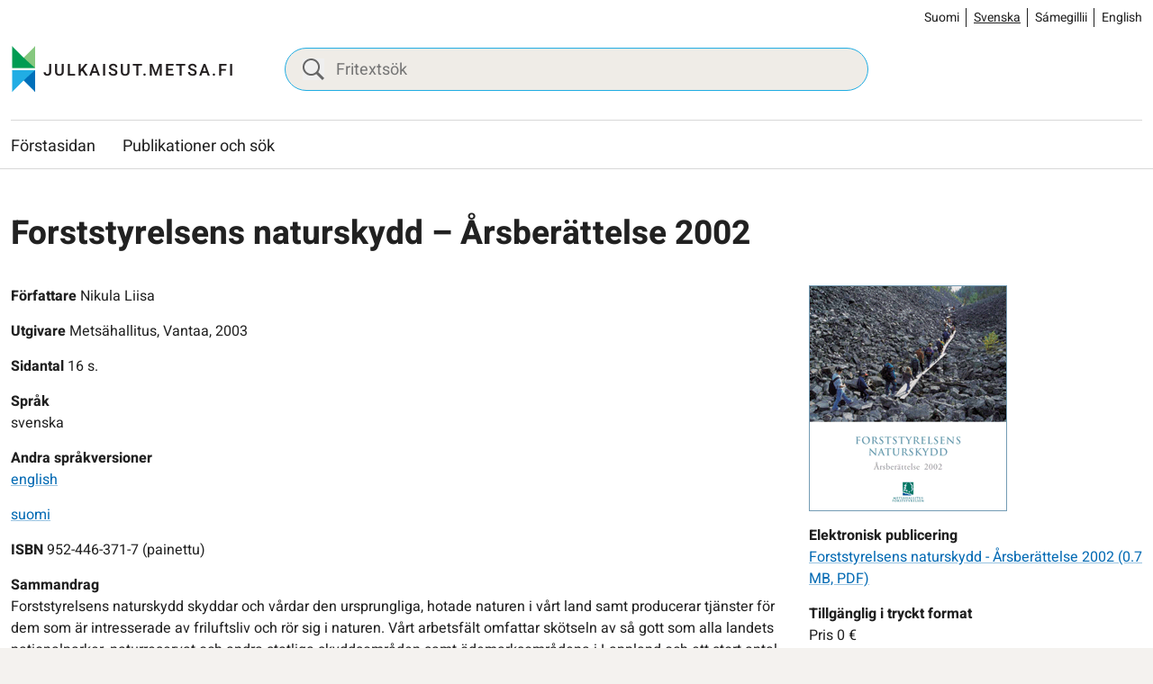

--- FILE ---
content_type: text/html; charset=UTF-8
request_url: https://julkaisut.metsa.fi/sv/publication/forststyrelsens-naturskydd-arsberattelse-2002/
body_size: 12543
content:
<!doctype html>
<html lang="sv-SE">
<head>
	<meta charset="utf-8">
	<meta http-equiv="x-ua-compatible" content="ie=edge">
	<meta name="viewport" content="width=device-width, initial-scale=1">
	
<script id='polyfills' data-polyfill='https://julkaisut.metsa.fi/wp-content/themes/metsa-julkaisut/dist/scripts/polyfills-f0cd0847bd6e9659ef29.js'>(function(){var e=document.getElementById("polyfills").dataset.polyfill;var t=true;try{eval("async function() {}")}catch(e){t=false}if(t){return}var a=document.createElement("script");a.src=e;a.type="text/javascript";a.async=false;document.getElementsByTagName("script")[0].parentNode.appendChild(a)})();
</script>
<script>(()=> {const publicToken = "pAjvRpVG2";/* global publicToken */
const originalFetch = window.fetch;

/**
 * fetch() wrapper to convert legacy Valu Search multi-search2 requests to Findkit Search requests.
 * Just passes through all other requests.
 */
async function findkitPatchedFetch(originalUrl, options) {
    if (typeof originalUrl !== "string" || originalUrl.startsWith("/")) {
        return originalFetch.call(this, originalUrl, options);
    }

    let url;
    try {
        url = new URL(originalUrl);
    } catch {
        return originalFetch.call(this, originalUrl, options);
    }

    if (
        url.hostname !== "api.search.valu.pro" ||
        !url.pathname.endsWith("/multi-search2")
    ) {
        return originalFetch.call(this, originalUrl, options);
    }

    const searchQueryData = JSON.parse(url.searchParams.get("data"));

    for (const group of searchQueryData.groups) {
        if (group.size === undefined) {
            group.size = searchQueryData.size;
        }

        if (group.from === undefined) {
            group.from = searchQueryData.from;
        }
    }

    delete searchQueryData.size;
    delete searchQueryData.from;

    const res = await originalFetch(
        `https://search.findkit.com/c/${publicToken}/search?p=${publicToken}`,
        {
            method: "POST",
            headers: {
                "content-type": "text/plain",
            },
            mode: "cors",
            credentials: "omit",
            body: JSON.stringify(searchQueryData),
        },
    );

    const responseData = await res.json();

    return new Response(JSON.stringify(responseData.groups), {
        headers: {
            "content-type": "application/json",
        },
    });
}

findkitPatchedFetch.originalFetch = originalFetch;
window.fetch = findkitPatchedFetch;
})();</script><title>Forststyrelsens naturskydd - Årsberättelse 2002 - julkaisut.metsa.fi</title>
		<style>img:is([sizes="auto" i], [sizes^="auto," i]) { contain-intrinsic-size: 3000px 1500px }</style>
	<link rel="alternate" href="https://julkaisut.metsa.fi/julkaisu/forststyrelsens-naturskydd-arsberattelse-2002/" hreflang="fi" />
<link rel="alternate" href="https://julkaisut.metsa.fi/sv/publication/forststyrelsens-naturskydd-arsberattelse-2002/" hreflang="sv" />
<link rel="alternate" href="https://julkaisut.metsa.fi/se/almmustuhttin/forststyrelsens-naturskydd-arsberattelse-2002/" hreflang="se" />
<link rel="alternate" href="https://julkaisut.metsa.fi/en/publication/forststyrelsens-naturskydd-arsberattelse-2002/" hreflang="en" />

<!-- The SEO Framework by Sybre Waaijer -->
<meta name="robots" content="max-snippet:-1,max-image-preview:large,max-video-preview:-1" />
<link rel="canonical" href="https://julkaisut.metsa.fi/sv/publication/forststyrelsens-naturskydd-arsberattelse-2002/" />
<meta property="og:type" content="article" />
<meta property="og:locale" content="sv_SE" />
<meta property="og:site_name" content="julkaisut.metsa.fi" />
<meta property="og:title" content="Forststyrelsens naturskydd - Årsberättelse 2002" />
<meta property="og:url" content="https://julkaisut.metsa.fi/sv/publication/forststyrelsens-naturskydd-arsberattelse-2002/" />
<meta property="og:image" content="https://julkaisut.metsa.fi/wp-content/uploads/sites/2/2023/11/cropped-pallastunturit_talvella_heikkisulander_1800x448_suomi.jpg" />
<meta property="og:image:width" content="853" />
<meta property="og:image:height" content="448" />
<meta property="article:published_time" content="2021-02-03T22:00:00+00:00" />
<meta property="article:modified_time" content="2023-11-14T09:03:50+00:00" />
<meta name="twitter:card" content="summary_large_image" />
<meta name="twitter:title" content="Forststyrelsens naturskydd - Årsberättelse 2002" />
<meta name="twitter:image" content="https://julkaisut.metsa.fi/wp-content/uploads/sites/2/2023/11/cropped-pallastunturit_talvella_heikkisulander_1800x448_suomi.jpg" />
<script type="application/ld+json">{"@context":"https://schema.org","@graph":[{"@type":"WebSite","@id":"https://julkaisut.metsa.fi/sv/#/schema/WebSite","url":"https://julkaisut.metsa.fi/sv/","name":"julkaisut.metsa.fi","inLanguage":"sv-SE","potentialAction":{"@type":"SearchAction","target":{"@type":"EntryPoint","urlTemplate":"https://julkaisut.metsa.fi/sv/search/{search_term_string}/"},"query-input":"required name=search_term_string"},"publisher":{"@type":"Organization","@id":"https://julkaisut.metsa.fi/sv/#/schema/Organization","name":"julkaisut.metsa.fi","url":"https://julkaisut.metsa.fi/sv/"}},{"@type":"WebPage","@id":"https://julkaisut.metsa.fi/sv/publication/forststyrelsens-naturskydd-arsberattelse-2002/","url":"https://julkaisut.metsa.fi/sv/publication/forststyrelsens-naturskydd-arsberattelse-2002/","name":"Forststyrelsens naturskydd - Årsberättelse 2002 - julkaisut.metsa.fi","inLanguage":"sv-SE","isPartOf":{"@id":"https://julkaisut.metsa.fi/sv/#/schema/WebSite"},"breadcrumb":{"@type":"BreadcrumbList","@id":"https://julkaisut.metsa.fi/sv/#/schema/BreadcrumbList","itemListElement":[{"@type":"ListItem","position":1,"item":"https://julkaisut.metsa.fi/sv/","name":"julkaisut.metsa.fi"},{"@type":"ListItem","position":2,"item":"https://julkaisut.metsa.fi/publication-language/svenska/","name":"svenska"},{"@type":"ListItem","position":3,"name":"Forststyrelsens naturskydd - Årsberättelse 2002"}]},"potentialAction":{"@type":"ReadAction","target":"https://julkaisut.metsa.fi/sv/publication/forststyrelsens-naturskydd-arsberattelse-2002/"},"datePublished":"2021-02-03T22:00:00+00:00","dateModified":"2023-11-14T09:03:50+00:00"}]}</script>
<!-- / The SEO Framework by Sybre Waaijer | 1.43ms meta | 0.06ms boot -->

<link rel='dns-prefetch' href='//cdn.datatables.net' />
<link rel='stylesheet' id='wp-block-library-css' href='https://julkaisut.metsa.fi/wp-includes/css/dist/block-library/style.min.css?ver=7efd9d85d2f3dbcd21ef6c2460e51a76' type='text/css' media='all' />
<style id='wp-block-library-inline-css' type='text/css'>

		.wp-block-pullquote {
			padding: 3em 0 !important;

			blockquote {
				margin: 0 0 1rem !important;
			}
		}

		.wp-block-quote {
			cite {
				display: inline;
			}
		}
</style>
<style id='findkit-search-blocks-view-inline-css' type='text/css'>
body:not(.wp-admin,.block-editor-iframe__body) .wp-block-findkit-search-group{display:none}.wp-block-findkit-search-modal figure{margin:0}.wp-block-findkit-search-embed{--findkit-search-input-size:56px;display:block;min-height:200px}input.wp-findkit-search-input{background-color:#f9f8f8;border:1px solid #000;border-radius:2rem;height:var(--findkit-search-input-size);padding-left:var(--findkit-search-input-size);padding-right:2rem;width:100%}.wp-findkit-input-wrap{position:relative}.wp-findkit-input-wrap:after{background-image:url([data-uri]);background-position:50%;background-repeat:no-repeat;bottom:0;content:"";display:block;pointer-events:none;position:absolute;top:0;width:var(--findkit-search-input-size)}

</style>
<style id='global-styles-inline-css' type='text/css'>
:root{--wp--preset--aspect-ratio--square: 1;--wp--preset--aspect-ratio--4-3: 4/3;--wp--preset--aspect-ratio--3-4: 3/4;--wp--preset--aspect-ratio--3-2: 3/2;--wp--preset--aspect-ratio--2-3: 2/3;--wp--preset--aspect-ratio--16-9: 16/9;--wp--preset--aspect-ratio--9-16: 9/16;--wp--preset--color--black: #000000;--wp--preset--color--cyan-bluish-gray: #abb8c3;--wp--preset--color--white: #ffffff;--wp--preset--color--pale-pink: #f78da7;--wp--preset--color--vivid-red: #cf2e2e;--wp--preset--color--luminous-vivid-orange: #ff6900;--wp--preset--color--luminous-vivid-amber: #fcb900;--wp--preset--color--light-green-cyan: #7bdcb5;--wp--preset--color--vivid-green-cyan: #00d084;--wp--preset--color--pale-cyan-blue: #8ed1fc;--wp--preset--color--vivid-cyan-blue: #0693e3;--wp--preset--color--vivid-purple: #9b51e0;--wp--preset--gradient--vivid-cyan-blue-to-vivid-purple: linear-gradient(135deg,rgba(6,147,227,1) 0%,rgb(155,81,224) 100%);--wp--preset--gradient--light-green-cyan-to-vivid-green-cyan: linear-gradient(135deg,rgb(122,220,180) 0%,rgb(0,208,130) 100%);--wp--preset--gradient--luminous-vivid-amber-to-luminous-vivid-orange: linear-gradient(135deg,rgba(252,185,0,1) 0%,rgba(255,105,0,1) 100%);--wp--preset--gradient--luminous-vivid-orange-to-vivid-red: linear-gradient(135deg,rgba(255,105,0,1) 0%,rgb(207,46,46) 100%);--wp--preset--gradient--very-light-gray-to-cyan-bluish-gray: linear-gradient(135deg,rgb(238,238,238) 0%,rgb(169,184,195) 100%);--wp--preset--gradient--cool-to-warm-spectrum: linear-gradient(135deg,rgb(74,234,220) 0%,rgb(151,120,209) 20%,rgb(207,42,186) 40%,rgb(238,44,130) 60%,rgb(251,105,98) 80%,rgb(254,248,76) 100%);--wp--preset--gradient--blush-light-purple: linear-gradient(135deg,rgb(255,206,236) 0%,rgb(152,150,240) 100%);--wp--preset--gradient--blush-bordeaux: linear-gradient(135deg,rgb(254,205,165) 0%,rgb(254,45,45) 50%,rgb(107,0,62) 100%);--wp--preset--gradient--luminous-dusk: linear-gradient(135deg,rgb(255,203,112) 0%,rgb(199,81,192) 50%,rgb(65,88,208) 100%);--wp--preset--gradient--pale-ocean: linear-gradient(135deg,rgb(255,245,203) 0%,rgb(182,227,212) 50%,rgb(51,167,181) 100%);--wp--preset--gradient--electric-grass: linear-gradient(135deg,rgb(202,248,128) 0%,rgb(113,206,126) 100%);--wp--preset--gradient--midnight: linear-gradient(135deg,rgb(2,3,129) 0%,rgb(40,116,252) 100%);--wp--preset--font-size--small: 13px;--wp--preset--font-size--medium: 20px;--wp--preset--font-size--large: 36px;--wp--preset--font-size--x-large: 42px;--wp--preset--spacing--20: 0.44rem;--wp--preset--spacing--30: 0.67rem;--wp--preset--spacing--40: 1rem;--wp--preset--spacing--50: 1.5rem;--wp--preset--spacing--60: 2.25rem;--wp--preset--spacing--70: 3.38rem;--wp--preset--spacing--80: 5.06rem;--wp--preset--shadow--natural: 6px 6px 9px rgba(0, 0, 0, 0.2);--wp--preset--shadow--deep: 12px 12px 50px rgba(0, 0, 0, 0.4);--wp--preset--shadow--sharp: 6px 6px 0px rgba(0, 0, 0, 0.2);--wp--preset--shadow--outlined: 6px 6px 0px -3px rgba(255, 255, 255, 1), 6px 6px rgba(0, 0, 0, 1);--wp--preset--shadow--crisp: 6px 6px 0px rgba(0, 0, 0, 1);}:where(.is-layout-flex){gap: 0.5em;}:where(.is-layout-grid){gap: 0.5em;}body .is-layout-flex{display: flex;}.is-layout-flex{flex-wrap: wrap;align-items: center;}.is-layout-flex > :is(*, div){margin: 0;}body .is-layout-grid{display: grid;}.is-layout-grid > :is(*, div){margin: 0;}:where(.wp-block-columns.is-layout-flex){gap: 2em;}:where(.wp-block-columns.is-layout-grid){gap: 2em;}:where(.wp-block-post-template.is-layout-flex){gap: 1.25em;}:where(.wp-block-post-template.is-layout-grid){gap: 1.25em;}.has-black-color{color: var(--wp--preset--color--black) !important;}.has-cyan-bluish-gray-color{color: var(--wp--preset--color--cyan-bluish-gray) !important;}.has-white-color{color: var(--wp--preset--color--white) !important;}.has-pale-pink-color{color: var(--wp--preset--color--pale-pink) !important;}.has-vivid-red-color{color: var(--wp--preset--color--vivid-red) !important;}.has-luminous-vivid-orange-color{color: var(--wp--preset--color--luminous-vivid-orange) !important;}.has-luminous-vivid-amber-color{color: var(--wp--preset--color--luminous-vivid-amber) !important;}.has-light-green-cyan-color{color: var(--wp--preset--color--light-green-cyan) !important;}.has-vivid-green-cyan-color{color: var(--wp--preset--color--vivid-green-cyan) !important;}.has-pale-cyan-blue-color{color: var(--wp--preset--color--pale-cyan-blue) !important;}.has-vivid-cyan-blue-color{color: var(--wp--preset--color--vivid-cyan-blue) !important;}.has-vivid-purple-color{color: var(--wp--preset--color--vivid-purple) !important;}.has-black-background-color{background-color: var(--wp--preset--color--black) !important;}.has-cyan-bluish-gray-background-color{background-color: var(--wp--preset--color--cyan-bluish-gray) !important;}.has-white-background-color{background-color: var(--wp--preset--color--white) !important;}.has-pale-pink-background-color{background-color: var(--wp--preset--color--pale-pink) !important;}.has-vivid-red-background-color{background-color: var(--wp--preset--color--vivid-red) !important;}.has-luminous-vivid-orange-background-color{background-color: var(--wp--preset--color--luminous-vivid-orange) !important;}.has-luminous-vivid-amber-background-color{background-color: var(--wp--preset--color--luminous-vivid-amber) !important;}.has-light-green-cyan-background-color{background-color: var(--wp--preset--color--light-green-cyan) !important;}.has-vivid-green-cyan-background-color{background-color: var(--wp--preset--color--vivid-green-cyan) !important;}.has-pale-cyan-blue-background-color{background-color: var(--wp--preset--color--pale-cyan-blue) !important;}.has-vivid-cyan-blue-background-color{background-color: var(--wp--preset--color--vivid-cyan-blue) !important;}.has-vivid-purple-background-color{background-color: var(--wp--preset--color--vivid-purple) !important;}.has-black-border-color{border-color: var(--wp--preset--color--black) !important;}.has-cyan-bluish-gray-border-color{border-color: var(--wp--preset--color--cyan-bluish-gray) !important;}.has-white-border-color{border-color: var(--wp--preset--color--white) !important;}.has-pale-pink-border-color{border-color: var(--wp--preset--color--pale-pink) !important;}.has-vivid-red-border-color{border-color: var(--wp--preset--color--vivid-red) !important;}.has-luminous-vivid-orange-border-color{border-color: var(--wp--preset--color--luminous-vivid-orange) !important;}.has-luminous-vivid-amber-border-color{border-color: var(--wp--preset--color--luminous-vivid-amber) !important;}.has-light-green-cyan-border-color{border-color: var(--wp--preset--color--light-green-cyan) !important;}.has-vivid-green-cyan-border-color{border-color: var(--wp--preset--color--vivid-green-cyan) !important;}.has-pale-cyan-blue-border-color{border-color: var(--wp--preset--color--pale-cyan-blue) !important;}.has-vivid-cyan-blue-border-color{border-color: var(--wp--preset--color--vivid-cyan-blue) !important;}.has-vivid-purple-border-color{border-color: var(--wp--preset--color--vivid-purple) !important;}.has-vivid-cyan-blue-to-vivid-purple-gradient-background{background: var(--wp--preset--gradient--vivid-cyan-blue-to-vivid-purple) !important;}.has-light-green-cyan-to-vivid-green-cyan-gradient-background{background: var(--wp--preset--gradient--light-green-cyan-to-vivid-green-cyan) !important;}.has-luminous-vivid-amber-to-luminous-vivid-orange-gradient-background{background: var(--wp--preset--gradient--luminous-vivid-amber-to-luminous-vivid-orange) !important;}.has-luminous-vivid-orange-to-vivid-red-gradient-background{background: var(--wp--preset--gradient--luminous-vivid-orange-to-vivid-red) !important;}.has-very-light-gray-to-cyan-bluish-gray-gradient-background{background: var(--wp--preset--gradient--very-light-gray-to-cyan-bluish-gray) !important;}.has-cool-to-warm-spectrum-gradient-background{background: var(--wp--preset--gradient--cool-to-warm-spectrum) !important;}.has-blush-light-purple-gradient-background{background: var(--wp--preset--gradient--blush-light-purple) !important;}.has-blush-bordeaux-gradient-background{background: var(--wp--preset--gradient--blush-bordeaux) !important;}.has-luminous-dusk-gradient-background{background: var(--wp--preset--gradient--luminous-dusk) !important;}.has-pale-ocean-gradient-background{background: var(--wp--preset--gradient--pale-ocean) !important;}.has-electric-grass-gradient-background{background: var(--wp--preset--gradient--electric-grass) !important;}.has-midnight-gradient-background{background: var(--wp--preset--gradient--midnight) !important;}.has-small-font-size{font-size: var(--wp--preset--font-size--small) !important;}.has-medium-font-size{font-size: var(--wp--preset--font-size--medium) !important;}.has-large-font-size{font-size: var(--wp--preset--font-size--large) !important;}.has-x-large-font-size{font-size: var(--wp--preset--font-size--x-large) !important;}
:where(.wp-block-post-template.is-layout-flex){gap: 1.25em;}:where(.wp-block-post-template.is-layout-grid){gap: 1.25em;}
:where(.wp-block-columns.is-layout-flex){gap: 2em;}:where(.wp-block-columns.is-layout-grid){gap: 2em;}
:root :where(.wp-block-pullquote){font-size: 1.5em;line-height: 1.6;}
</style>
<link rel='stylesheet' id='styles/main-css' href='https://julkaisut.metsa.fi/wp-content/themes/metsa-julkaisut/dist/styles/main.css?ver=1c1126763a6be0ced91f75442f38a80a' type='text/css' media='all' />
<link rel='stylesheet' id='valu-datatables-css' href='https://cdn.datatables.net/v/dt/dt-1.13.4/datatables.min.css?ver=80d8b7b481b534cae4eef4a04b772067' type='text/css' media='all' />
<script type='text/javascript' src="https://julkaisut.metsa.fi/wp-includes/js/jquery/jquery.min.js?ver=0505049425447fd8199af4f611f675fb" id="jquery-core-js"></script>
<script type='text/javascript' src="https://julkaisut.metsa.fi/wp-includes/js/jquery/jquery-migrate.min.js?ver=4591cfc3021e8abf40ebdfaa4d5e7413" id="jquery-migrate-js"></script>
<link rel="alternate" title="oEmbed (JSON)" type="application/json+oembed" href="https://julkaisut.metsa.fi/wp-json/oembed/1.0/embed?url=https%3A%2F%2Fjulkaisut.metsa.fi%2Fsv%2Fpublication%2Fforststyrelsens-naturskydd-arsberattelse-2002%2F&#038;lang=sv" />
<link rel="alternate" title="oEmbed (XML)" type="text/xml+oembed" href="https://julkaisut.metsa.fi/wp-json/oembed/1.0/embed?url=https%3A%2F%2Fjulkaisut.metsa.fi%2Fsv%2Fpublication%2Fforststyrelsens-naturskydd-arsberattelse-2002%2F&#038;format=xml&#038;lang=sv" />
<script type='application/json' class='wordpress escaped' id='findkit'>{&quot;showInSearch&quot;:true,&quot;title&quot;:&quot;Forststyrelsens naturskydd &#8211; \u00c5rsber\u00e4ttelse 2002&quot;,&quot;created&quot;:&quot;2021-02-04T00:00:00+02:00&quot;,&quot;modified&quot;:&quot;2023-11-14T11:03:50+02:00&quot;,&quot;customFields&quot;:{&quot;wpPostId&quot;:{&quot;type&quot;:&quot;number&quot;,&quot;value&quot;:74886},&quot;post_id&quot;:{&quot;type&quot;:&quot;keyword&quot;,&quot;value&quot;:&quot;74886&quot;}},&quot;language&quot;:&quot;sv&quot;,&quot;tags&quot;:[&quot;wordpress&quot;,&quot;domain\/julkaisut.metsa.fi\/wordpress&quot;,&quot;wp_blog_name\/julkaisut-metsa-fi&quot;,&quot;domain\/julkaisut.metsa.fi\/wp_blog_name\/julkaisut-metsa-fi&quot;,&quot;public&quot;,&quot;wp_post_type\/publication&quot;,&quot;domain\/julkaisut.metsa.fi\/wp_post_type\/publication&quot;,&quot;domain\/julkaisut.metsa.fi\/wp_taxonomy\/publication-language\/svenska&quot;,&quot;wp_taxonomy\/publication-language\/svenska&quot;,&quot;domain\/julkaisut.metsa.fi\/wp_taxonomy\/publication-available-language\/english&quot;,&quot;wp_taxonomy\/publication-available-language\/english&quot;,&quot;domain\/julkaisut.metsa.fi\/wp_taxonomy\/publication-available-language\/suomi&quot;,&quot;wp_taxonomy\/publication-available-language\/suomi&quot;,&quot;domain\/julkaisut.metsa.fi\/wp_taxonomy\/publication-keyword\/toimintakertomukset-ja-vuosikertomukset&quot;,&quot;wp_taxonomy\/publication-keyword\/toimintakertomukset-ja-vuosikertomukset&quot;,&quot;domain\/julkaisut.metsa.fi\/wp_taxonomy\/publication-product-category\/muut-julkaisut&quot;,&quot;wp_taxonomy\/publication-product-category\/muut-julkaisut&quot;,&quot;domain\/julkaisut.metsa.fi\/wp_taxonomy\/publication-product-ordering\/tiedustelut-myyntisivulle&quot;,&quot;wp_taxonomy\/publication-product-ordering\/tiedustelut-myyntisivulle&quot;]}</script>		<style>
			#wp-admin-bar-findkit-adminbar a::before {
				content: "\f179";
				top: 2px;
			}
		</style>
		<link rel="apple-touch-icon" sizes="180x180" href="https://julkaisut.metsa.fi/wp-content/themes/metsa-julkaisut/assets/favicons/apple-touch-icon.png">
<link rel="icon" type="image/png" sizes="32x32" href="https://julkaisut.metsa.fi/wp-content/themes/metsa-julkaisut/assets/favicons/favicon-32x32.png">
<link rel="icon" type="image/png" sizes="16x16" href="https://julkaisut.metsa.fi/wp-content/themes/metsa-julkaisut/assets/favicons/favicon-16x16.png">
<link rel="manifest" href="https://julkaisut.metsa.fi/wp-content/themes/metsa-julkaisut/assets/favicons/site.webmanifest">
<link rel="mask-icon" href="https://julkaisut.metsa.fi/wp-content/themes/metsa-julkaisut/assets/favicons/safari-pinned-tab.svg" color="#5bbad5">
<link rel="shortcut icon" href="https://julkaisut.metsa.fi/wp-content/themes/metsa-julkaisut/assets/favicons/favicon.ico">
<meta name="msapplication-TileColor" content="#ffffff">
<meta name="msapplication-config" content="https://julkaisut.metsa.fi/wp-content/themes/metsa-julkaisut/assets/favicons/browserconfig.xml">
<meta name="theme-color" content="#ffffff">
</head>
<body class="wp-singular publication-template-default single single-publication postid-74886 wp-theme-metsa-julkaisut">
<!--[if IE]>
<div class="alert alert-warning">
	You are using an <strong>outdated</strong> browser. Please <a href="http://browsehappy.com/">upgrade your browser</a> to improve your experience.</div>
<![endif]-->

<header id="header" class="header" role="banner">
    <a class="skip-link" href="#content" tabindex="1">
		Gå till innehåll    </a>
    <div class="header__language">
        <div class="container-fluid">
			    <div class="b-language-switcher">
        <ul class="b-language-switcher__list" aria-label="Välj språk">
								<li class="lang-item lang-item-2 lang-item-fi lang-item-first b-language-switcher__lang">
						<a lang="fi"
						hreflang="fi"
						href="https://julkaisut.metsa.fi/"
						aria-current="false">
							Suomi						</a>
					</li>
										<li class="lang-item lang-item-10 lang-item-sv current-lang b-language-switcher__lang">
						<a lang="sv-SE"
						hreflang="sv-SE"
						href="https://julkaisut.metsa.fi/sv/"
						aria-current="true">
							Svenska						</a>
					</li>
										<li class="lang-item lang-item-5 lang-item-se b-language-switcher__lang">
						<a lang="se-FI"
						hreflang="se-FI"
						href="https://julkaisut.metsa.fi/se/"
						aria-current="false">
							Sámegillii						</a>
					</li>
										<li class="lang-item lang-item-15 lang-item-en b-language-switcher__lang">
						<a lang="en-US"
						hreflang="en-US"
						href="https://julkaisut.metsa.fi/en/"
						aria-current="false">
							English						</a>
					</li>
					
        </ul>
    </div>
	        </div>
    </div>
    <div class="header__top">
        <div class="header2__top-col">
            <div class="header-site-branding">
                <a href="https://julkaisut.metsa.fi/sv/" rel="home"
                   aria-label="julkaisut.metsa.fi framsida">
					<svg id="Layer_2" data-name="Layer 2" xmlns="http://www.w3.org/2000/svg" viewBox="0 0 551.4 118.2"><defs><style/></defs><text transform="translate(79.64 74.01)" fill="#231f20" font-family="Heebo,Brother-1816-Medium,'Brother 1816'" font-size="40" font-weight="500"><tspan x="0" y="0" letter-spacing=".11em">JULKAISUT.METSA.FI</tspan></text><path d="M59.48 2.5C50.3 13.17 15.24 46.57 3.25 55.72h56.23V2.5z" fill="#86c87f"/><path d="M3.25 2.5c9.18 10.67 44.24 44.07 56.23 53.22H3.25V2.5z" fill="#009c53"/><path d="M59.48 114.57C50.3 103.9 15.24 70.5 3.25 61.35h56.23v53.22z" fill="#0070ba"/><path d="M3.25 114.57c9.18-10.67 44.24-44.07 56.23-53.22H3.25v53.22z" fill="#21ade4"/><path fill="none" d="M3.25 2.5h56.23v112.08H3.25z"/></svg>                </a>
            </div>

            <div class="header-search">
                <form method="get"
                      action="https://julkaisut.metsa.fi/publikationer"
                      id="header_search">
                    <input class="header-search__input" id="header_publication_search" type="text"
                           name="publication-search"
                           placeholder="Fritextsök"
                           aria-label="Fritextsök">
                    <button class="header-search__icon"
                            title="Paina tästä suorittaaksesi haun julkaisuista"
                            name="publication-filters-submit">
						<svg xmlns="http://www.w3.org/2000/svg" viewBox="0 0 60 60"><path d="M37 10.5C33.4 6.8 29 5 23.8 5s-9.6 1.8-13.3 5.5S5 18.5 5 23.8s1.8 9.6 5.5 13.3 8.1 5.5 13.3 5.5S33.4 40.7 37 37c3.8-3.8 5.6-8.2 5.6-13.3s-1.8-9.5-5.6-13.2zm6.8 26.1l-.6 1.1 16.9 17-5.4 5.3-16.9-17-1.1.8c-4.2 2.6-8.5 3.9-13 3.9-6.6 0-12.2-2.3-16.8-7-4.6-4.7-7-10.3-7-16.9S2.3 11.6 7 7c4.6-4.6 10.2-7 16.8-7S36 2.3 40.6 7c4.6 4.6 7 10.2 7 16.8-.1 4.5-1.3 8.8-3.8 12.8z"/></svg>                    </button>
                </form>
            </div>

            <div class="header-mobile-buttons">
                <a class="header-mobile-buttons__home header-mobile-buttons__button"
                   href="https://julkaisut.metsa.fi"
                   aria-label="Första sidan">
					<svg xmlns="http://www.w3.org/2000/svg" viewBox="0 0 23 22"><path fill="none" stroke="#212121" stroke-miterlimit="50" stroke-width="1.5" d="M3.93 8.07v12.439h5.854v0-4.878 0h3.902v4.878h5.854v0V8.07v0M3.93 7.834v0V1.98v0h2.927v3.463"/><path fill="none" stroke="#212121" stroke-linecap="square" stroke-miterlimit="50" stroke-width="1.5" d="M9.78 7.83v0h3.902v3.902H9.78v0z"/><path fill="none" stroke="#212121" stroke-miterlimit="50" stroke-width="1.5" d="M1 10.756v0L11.732 1v0l10.731 9.756v0"/></svg>                </a>

                <button class="header-mobile-buttons__search header-mobile-buttons__button" data-header-toggle="search"
                        aria-label="Sök" aria-expanded="false">
					<span class="header-mobile-buttons__icon header-mobile-buttons__icon-search">
						<svg xmlns="http://www.w3.org/2000/svg" viewBox="0 0 60 60"><path d="M37 10.5C33.4 6.8 29 5 23.8 5s-9.6 1.8-13.3 5.5S5 18.5 5 23.8s1.8 9.6 5.5 13.3 8.1 5.5 13.3 5.5S33.4 40.7 37 37c3.8-3.8 5.6-8.2 5.6-13.3s-1.8-9.5-5.6-13.2zm6.8 26.1l-.6 1.1 16.9 17-5.4 5.3-16.9-17-1.1.8c-4.2 2.6-8.5 3.9-13 3.9-6.6 0-12.2-2.3-16.8-7-4.6-4.7-7-10.3-7-16.9S2.3 11.6 7 7c4.6-4.6 10.2-7 16.8-7S36 2.3 40.6 7c4.6 4.6 7 10.2 7 16.8-.1 4.5-1.3 8.8-3.8 12.8z"/></svg>					</span>
                    <span class="header-mobile-buttons__icon header-mobile-buttons__icon-close">
						<svg xmlns="http://www.w3.org/2000/svg" viewBox="0 0 12 12"><path fill="#212121" d="M7.406 6.004l4.3-4.29a1.004 1.004 0 00-1.42-1.42l-4.29 4.3-4.29-4.3a1.004 1.004 0 00-1.42 1.42l4.3 4.29-4.3 4.29a1 1 0 000 1.42 1 1 0 001.42 0l4.29-4.3 4.29 4.3a1 1 0 001.42 0 1 1 0 000-1.42z"/></svg>					</span>
                </button>

                <button class="header-mobile-buttons__nav-toggle header-mobile-buttons__button"
                        data-header-toggle="primary-nav" type="button" aria-label="Menu" aria-expanded="false">
					<span class="header-mobile-buttons__icon header-mobile-buttons__icon-menu">
						<svg xmlns="http://www.w3.org/2000/svg" viewBox="0 0 24 24"><path fill="#212121" d="M3.95 13a.95.95 0 01-.95-.95v-.1a.95.95 0 01.95-.95h16.1a.95.95 0 01.95.95v.1a.95.95 0 01-.95.95zm0 5a.95.95 0 01-.95-.95v-.1a.95.95 0 01.95-.95h16.1a.95.95 0 01.95.95v.1a.95.95 0 01-.95.95zm0-10A.95.95 0 013 7.05v-.1A.95.95 0 013.95 6h16.1a.95.95 0 01.95.95v.1a.95.95 0 01-.95.95z"/></svg>					</span>
                    <span class="header-mobile-buttons__icon header-mobile-buttons__icon-close">
						<svg xmlns="http://www.w3.org/2000/svg" viewBox="0 0 12 12"><path fill="#212121" d="M7.406 6.004l4.3-4.29a1.004 1.004 0 00-1.42-1.42l-4.29 4.3-4.29-4.3a1.004 1.004 0 00-1.42 1.42l4.3 4.29-4.3 4.29a1 1 0 000 1.42 1 1 0 001.42 0l4.29-4.3 4.29 4.3a1 1 0 001.42 0 1 1 0 000-1.42z"/></svg>					</span>
                    <span class="header-mobile-buttons__text">
						Menu
					</span>
                </button>
            </div>
        </div>
    </div>

    <div class="header__bottom">
        <div class="header2__bottom-col">
            <div class="header-navigation-area">
                <div class="header-primary-nav-wrapper">
                    <div class="header-primary-nav-container">
                        <nav id="header-primary-nav" class="header-primary-nav"
                             aria-label="Huvudmeny">
							<ul class="header-primary-nav-lvl-1"><li class="header-primary-nav-lvl-1__item header-primary-nav__item"><a class="header-primary-nav-lvl-1__link"  href="https://julkaisut.metsa.fi/sv/">Förstasidan</a></li>
<li class="header-primary-nav-lvl-1__item header-primary-nav__item"><a class="header-primary-nav-lvl-1__link"  href="https://julkaisut.metsa.fi/sv/publikationer/">Publikationer och sök</a></li>
</ul>                        </nav>
						
                    </div>
                </div>
            </div>
        </div>
    </div>
    <div class="header-translations hidden"
         data-translations="{&quot;expand_subnav&quot;:&quot;Avaa alavalikko&quot;,&quot;collapse_subnav&quot;:&quot;Sulje alavalikko&quot;,&quot;expand_primarynav&quot;:&quot;Avaa p\u00e4\u00e4valikko&quot;,&quot;collapse_primarynav&quot;:&quot;Sulje p\u00e4\u00e4valikko&quot;,&quot;expand_search&quot;:&quot;Avaa haku&quot;,&quot;collapse_search&quot;:&quot;St\u00e4ng s\u00f6kfunktionen&quot;}"></div>
</header><div class="wrap">
	<main class="main" role="main">
<div class="container-fluid">
	<div class="main-content">
						<div class="page-content">
			<div class="page-header">
				<div class="breadcrumbs-wrapper">
									</div>

				<h1 id="content" data-fdk-content>Forststyrelsens naturskydd &#8211; Årsberättelse 2002</h1>

			</div>

			<div class="publication-content-wrapper">
				<div class="publication-content-wrapper__left">

					
											<div class="publication-info publication-author" data-fdk-content>
							<span class="publication-info__label">Författare</span>
							<span class="publication-info__value">Nikula Liisa</span>
						</div>
					
											<div class="publication-info publication-publisher">
							<span class="publication-info__label">Utgivare</span>
							<span class="publication-info__value">
                                        Metsähallitus,
                                        Vantaa, 2003                                    </span>
						</div>
					
											<div class="publication-info publication-pages" data-fdk-content>
							<span class="publication-info__label">Sidantal</span>
							<span class="publication-info__value">16 s.</span>
						</div>
					
											<div class="publication-info">
							<span class="publication-info__label">Språk</span>
															<div
									class="publication-info__value">svenska</div>
													</div>
					
											<span class="publication-info__label">Andra språkversioner</span>
																				<div class="publication-info">
                                    <span class="publication-info__value">
                                                                                    <a href="https://julkaisut.metsa.fi/en/publication/metsahallitus-natural-heritage-services-protecting-finlands-natural-treasures-annual-report-2002/">
                                                                                  english                                                                                     </a>
                                                                            </span>
							</div>
																				<div class="publication-info">
                                    <span class="publication-info__value">
                                                                                    <a href="https://julkaisut.metsa.fi/julkaisu/metsahallituksen-luonnonsuojelu-vuosikertomus-2002/">
                                                                                  suomi                                                                                     </a>
                                                                            </span>
							</div>
											
					
					
											<div class="publication-info" data-fdk-content>
							<span class="publication-info__label">ISBN</span>
							<span class="publication-info__value">952-446-371-7 (painettu)</span>
						</div>
					
											<div class="publication-info" data-fdk-content>
							<span class="publication-info__label">Sammandrag</span>
							<span
								class="publication-info__value"><p>Forststyrelsens naturskydd skyddar och vårdar den ursprungliga, hotade naturen i vårt land samt producerar tjänster för dem som är intresserade av friluftsliv och rör sig i naturen. Vårt arbetsfält omfattar skötseln av så gott som alla landets nationalparker, naturreservat och andra statliga skyddsområden samt ödemarksområdena i Lappland och ett stort antal statliga strövområden som är utrustade för friluftsliv.</p>
</span>
						</div>
					
				</div>

				<div class="publication-content-wrapper__right">

											<div class="publication-info">
							<img width="220" height="251" class="img-fluid d-block" alt="" data-src="https://julkaisut.metsa.fi/wp-content/uploads/sites/2/2021/02/vk2002sve.gif" data-lazy="" />						</div>
					
											<div class="publication-info">
							<span class="publication-info__label">Elektronisk publicering</span>
																																<div>
                                            <span class="publication-info__value">
                                                <a href="https://julkaisut.metsa.fi/wp-content/uploads/sites/2/2021/02/vk2002sve.pdf">
                                                    <span>Forststyrelsens naturskydd - Årsberättelse 2002</span>
                                                    <span> (0.7 MB, PDF)</span>
                                                </a>
                                            </span>
									</div>
																					</div>
					
					
					
													<div class="publication-info">
																																																<div>
												<span
													class="publication-info__label">Tillgänglig i tryckt format</span>
											</div>
																							<div class="publication-info">
													<span
														class="publication-info__span">Pris</span>
													<span
														class="publication-info__value">0  €</span>
												</div>
																						<div>
                                                    <span class="publication-info__value">
                                                        <a href="https://julkaisut.metsa.fi/sv/forfragningar-och-bestallningar/?productTitle=Forststyrelsens%20naturskydd%20&#8211;%20Årsberättelse%202002&#038;productURL=https://julkaisut.metsa.fi/sv/publication/forststyrelsens-naturskydd-arsberattelse-2002/">
                                                            Förfrågningar och beställningar                                                        </a>
                                                    </span>
											</div>
																																		</div>
						
					
					
					

				</div>

			</div>
		</div>
	</div>
		</div>

<script id="valu-search-group-id">"wp_post_type/publication"</script>
	</main><!-- /.main -->
	
<footer class="footer">

    <div class="footer__contact">
        <div class="container-fluid">
            <div class="footer__contact-row">
                <div class="footer__contact-column">

                    <div class="footer__site-branding">
                        <a href="https://julkaisut.metsa.fi/sv/" rel="home"
                           aria-label="julkaisut.metsa.fi">
							<svg data-name="Layer 1" xmlns="http://www.w3.org/2000/svg" viewBox="0 0 248.399 65.905"><defs><clipPath id="id_1_a" transform="translate(-11.535 -11.687)"><path fill="none" d="M0 0h271.468v89.278H0z"/></clipPath></defs><g clip-path="url(#id_1_a)"><path d="M243.515 65.663c3.06 0 4.884-1.444 4.884-3.838 0-2.166-1.368-3.23-3.876-4.16-2.09-.761-2.813-1.407-2.813-2.375 0-1.046 1.045-1.692 2.604-1.692a7.372 7.372 0 013.324.818v-2.242a9.563 9.563 0 00-3.495-.685c-2.774 0-4.77 1.444-4.77 3.838 0 2.223 1.33 3.287 3.838 4.181 2.09.741 2.869 1.33 2.869 2.413 0 .74-.588 1.234-1.557 1.462a5.079 5.079 0 01-1.368.152 8.813 8.813 0 01-3.649-.987v2.336a10.87 10.87 0 004.009.779m-8.53-13.927h-2.395v8.588a3.116 3.116 0 11-6.231 0v-8.588h-2.375v8.797c0 3.154 2.052 5.13 5.491 5.13 3.458 0 5.51-1.976 5.51-5.13zm-16.322 13.681V51.736h-2.393v5.757h-6.194v-5.757h-2.395v13.681h2.395v-5.929h6.194v5.929zm-15.579 0v-2.015h-6.498v-3.933h5.264v-1.957h-5.264v-3.761h6.213v-2.015h-8.606v13.681zm-20.975-11.666c3.116 0 5.073 2.013 5.073 4.825a4.66 4.66 0 01-5.017 4.826h-1.804v-4.047h3.343v-1.557h-3.343v-4.047zm-5.662 5.604h1.519v6.062h4.219c4.503 0 7.409-2.775 7.409-6.841 0-4.047-2.944-6.84-7.467-6.84h-4.161v6.062h-1.519zm-10.945-5.604c3.117 0 5.074 2.013 5.074 4.825a4.66 4.66 0 01-5.016 4.826h-1.806v-4.047h3.345v-1.557h-3.345v-4.047zm-5.662 5.604h1.521v6.062h4.217c4.503 0 7.411-2.775 7.411-6.841 0-4.047-2.946-6.84-7.467-6.84h-4.161v6.062h-1.521zm-10.43-8.797h1.918l2.87-3.819h-2.908zm-.836 10.355c.741-1.672 1.444-3.42 2.033-4.845.569 1.559 1.216 3.098 1.995 4.845zm-4.503 4.504h2.507l1.216-2.718h5.586l1.216 2.718h2.509l-6.48-13.89h-.076zm-8.208-11.666c1.615 0 2.64.816 2.64 2.337a2.226 2.226 0 01-2.526 2.317h-2.395v-4.654zm-4.636-2.015v13.681h2.355v-5.074h2.413l2.623 5.074h2.565l-2.983-5.473a3.938 3.938 0 002.698-3.856c0-2.793-1.957-4.352-5.055-4.352zm-5.548 0h-2.394v13.681h2.394zm-6.991.723a8.437 8.437 0 00-4.01-.97 7.088 7.088 0 10-.057 14.174 9.099 9.099 0 004.162-.949V62.49a8.893 8.893 0 01-4.067.97 4.884 4.884 0 11.058-9.767 8.554 8.554 0 013.914.988zm-15.847 12.958V51.736h-2.393v5.757h-6.195v-5.757H91.86v13.681h2.393v-5.929h6.195v5.929zm-23.389-4.504c.742-1.672 1.445-3.42 2.034-4.845.568 1.559 1.215 3.098 1.994 4.845zm-4.502 4.504h2.506l1.217-2.718h5.585l1.217 2.718h2.508l-6.48-13.89h-.076zm-2.908 0v-2.015h-6.497v-3.933h5.264v-1.957h-5.264v-3.761h6.213v-2.015h-8.606v13.681zm-20.86-3.763c1.195-1.368 2.393-2.735 3.57-4.123l.551-.531v8.417h2.28v-13.89h-.037l-6.365 7.068-6.364-7.068h-.038v13.89h2.299V57l.532.531zm181.199-19.528v-13.89h-2.356v8.607l-.665-.646-7.98-8.17h-.077v13.89h2.357v-8.59c.227.192.456.419.665.61l7.999 8.189zm-15.675-.21v-2.015h-6.498v-3.932h5.262v-1.956h-5.262v-3.762h6.213v-2.015h-8.607v13.681zm-18.279.246c3.06 0 4.884-1.442 4.884-3.837 0-2.167-1.368-3.23-3.876-4.16-2.09-.761-2.812-1.406-2.812-2.375 0-1.046 1.045-1.691 2.603-1.691a7.39 7.39 0 013.325.816v-2.241a9.57 9.57 0 00-3.497-.685c-2.773 0-4.768 1.444-4.768 3.837 0 2.225 1.33 3.288 3.838 4.182 2.09.74 2.87 1.33 2.87 2.412 0 .74-.59 1.234-1.559 1.463a5.116 5.116 0 01-1.368.151 8.804 8.804 0 01-3.648-.986v2.336a10.886 10.886 0 004.008.779m-7.484-.247v-2.015h-5.567V28.235h-2.394v13.682zm-12.559 0v-2.015h-6.498v-3.932h5.263v-1.956h-5.263v-3.762h6.213v-2.015h-8.607v13.681zm-18.79-11.666c1.614 0 2.64.817 2.64 2.338a2.227 2.227 0 01-2.527 2.317h-2.394v-4.654zm-4.637-2.014v13.68h2.356v-5.073h2.413l2.622 5.073h2.565l-2.984-5.473a3.936 3.936 0 002.7-3.856c0-2.793-1.958-4.352-5.055-4.352zm-15.922 0l4.94 8.322v5.359h2.394v-5.359l4.96-8.322h-2.68l-3.477 6.041-3.458-6.041zm-2.83 2.014v-2.014h-10.374v2.014h3.99v11.667h2.394V30.251zm-18.03 11.913c3.058 0 4.882-1.443 4.882-3.838 0-2.166-1.368-3.229-3.876-4.16-2.09-.761-2.812-1.406-2.812-2.375 0-1.046 1.045-1.691 2.602-1.691a7.39 7.39 0 013.326.817v-2.242a9.57 9.57 0 00-3.496-.685c-2.774 0-4.769 1.445-4.769 3.838 0 2.224 1.33 3.287 3.838 4.181 2.09.741 2.87 1.33 2.87 2.413 0 .74-.59 1.234-1.559 1.463a5.116 5.116 0 01-1.368.151 8.808 8.808 0 01-3.648-.987v2.337a10.883 10.883 0 004.01.778m-7.316-11.912v-2.015h-10.374v2.015h3.99v11.666h2.394V30.251zm-18.03 11.912c3.057 0 4.882-1.443 4.882-3.838 0-2.166-1.368-3.229-3.876-4.16-2.09-.761-2.812-1.406-2.812-2.375 0-1.046 1.045-1.691 2.603-1.691a7.39 7.39 0 013.325.817v-2.242a9.57 9.57 0 00-3.496-.685c-2.774 0-4.769 1.445-4.769 3.838 0 2.224 1.33 3.287 3.838 4.181 2.09.741 2.87 1.33 2.87 2.413 0 .74-.59 1.234-1.559 1.463a5.116 5.116 0 01-1.368.151 8.808 8.808 0 01-3.648-.987v2.337a10.887 10.887 0 004.01.778m-13.3-11.912c1.615 0 2.641.816 2.641 2.337a2.227 2.227 0 01-2.527 2.317h-2.394v-4.654zm-4.636-2.015v13.681h2.356v-5.073h2.413l2.622 5.073h2.565l-2.983-5.473a3.936 3.936 0 002.698-3.856c0-2.793-1.957-4.352-5.054-4.352zm-16.378 6.84a4.688 4.688 0 114.693 4.884 4.678 4.678 0 01-4.693-4.884m-2.394 0a7.087 7.087 0 107.087-7.087 6.957 6.957 0 00-7.087 7.087m-3.173-4.825v-2.015h-8.17v13.681h2.394v-5.796h4.864v-1.994h-4.864v-3.876zm161.041-12.088c3.058 0 4.882-1.444 4.882-3.838 0-2.166-1.368-3.23-3.876-4.16-2.089-.761-2.81-1.407-2.81-2.375 0-1.046 1.044-1.692 2.601-1.692a7.38 7.38 0 013.326.818V4.674a9.574 9.574 0 00-3.496-.685c-2.775 0-4.77 1.444-4.77 3.838 0 2.223 1.33 3.287 3.84 4.181 2.09.741 2.867 1.33 2.867 2.413 0 .74-.589 1.234-1.558 1.462a5.074 5.074 0 01-1.368.152 8.803 8.803 0 01-3.647-.987v2.336a10.857 10.857 0 004.01.779m-8.533-13.927h-2.392v8.588a3.117 3.117 0 11-6.233 0V4.236h-2.375v8.797c0 3.154 2.052 5.13 5.492 5.13 3.458 0 5.509-1.976 5.509-5.13zm-14.876 2.015V4.236h-10.374v2.015h3.991v11.666h2.393V6.251zm-14.477-2.015h-2.395v13.681h2.395zm-6.669 13.681v-2.015h-5.567V4.236h-2.393v13.68zm-12.235 0v-2.015h-5.568V4.236h-2.393v13.68zm-20.369-4.504c.742-1.672 1.445-3.42 2.034-4.845.57 1.559 1.215 3.098 1.995 4.845zm-4.503 4.504h2.508l1.216-2.718h5.587l1.217 2.718h2.508l-6.48-13.89h-.075zm-3.857 0V4.236h-2.394v5.757h-6.194V4.236h-2.393v13.681h2.393v-5.929h6.194v5.929zM107.725 1.292A1.35 1.35 0 10109.074 0a1.246 1.246 0 00-1.349 1.292m-3.952 0A1.35 1.35 0 10105.121 0a1.246 1.246 0 00-1.348 1.292m1.31 12.12c.742-1.671 1.445-3.42 2.034-4.844.57 1.559 1.215 3.098 1.995 4.845zm-4.503 4.505h2.508l1.216-2.718h5.587l1.216 2.718h2.508l-6.48-13.89h-.075zm-7.695.246c3.06 0 4.884-1.444 4.884-3.838 0-2.166-1.368-3.23-3.876-4.16-2.091-.761-2.813-1.407-2.813-2.375 0-1.046 1.045-1.692 2.604-1.692a7.372 7.372 0 013.324.818V4.673a9.565 9.565 0 00-3.496-.685c-2.773 0-4.768 1.444-4.768 3.838 0 2.223 1.33 3.287 3.837 4.18 2.09.742 2.87 1.33 2.87 2.414 0 .74-.589 1.234-1.558 1.462a5.074 5.074 0 01-1.368.152 8.813 8.813 0 01-3.649-.987v2.336a10.874 10.874 0 004.009.779M85.571 6.25V4.235H75.197V6.25h3.99v11.666h2.392V6.251zM72.043 17.917v-2.015h-6.498v-3.933h5.264v-1.957h-5.264V6.251h6.213V4.236h-8.606v13.68zm-20.861-3.764c1.196-1.368 2.394-2.735 3.571-4.123l.551-.531v8.417h2.28V4.026h-.038l-6.364 7.068-6.365-7.068h-.038v13.89h2.299V9.499l.532.53z" fill="#231f20"/><path d="M31.552 2.067C26.402 8.053 6.728 26.793 0 31.923h31.552z" fill="#86c87f"/><path d="M.001 2.067c5.149 5.986 24.824 24.726 31.55 29.856H.001z" fill="#009d53"/><path d="M31.552 65.905C26.402 59.918 6.728 41.179 0 36.048h31.552z" fill="#0070ba"/><path d="M.001 65.905c5.149-5.987 24.824-24.726 31.55-29.857H.001z" fill="#21ade3"/></g></svg>                        </a>
                    </div>

                    <div class="footer__contact-social-links">
						
                    </div>
                </div>

															                        <div class="footer__contact-column">
                            <h2 class="footer__contact-column-title">Huvudkontor</h2>
                            <p class="footer__contact-column-content"><p>Forststyrelsen<br />
PB 80 (Semaforbron 12C)<br />
00521 Helsingfors</p>
</p>
							                        </div>
									
									                        <div class="footer__contact-column">
                            <h2 class="footer__contact-column-title">Växel</h2>
                            <p class="footer__contact-column-content">+358 206 39 4000</p>
                        </div>
									
									                        <div class="footer__contact-column">
							
<div class="b-linklist">
	
			<div class="b-linklist__list">
							
<div class="b-arrow-link-simple">
	<a href="https://www.metsa.fi/sv/" target="" class="b-arrow-link-simple__link btn btn-arrow-link">
		<svg xmlns="http://www.w3.org/2000/svg" viewBox="0 0 10 16"><path fill="none" stroke="#212121" stroke-linecap="square" stroke-miterlimit="50" stroke-width="2" d="M2 14h0l6-6h0L2 2h0"/></svg>		<span class="b-arrow-link-simple__link-text">Metsa.fi</span>
	</a>
</div>
							
<div class="b-arrow-link-simple">
	<a href="https://www.utinaturen.fi/" target="" class="b-arrow-link-simple__link btn btn-arrow-link">
		<svg xmlns="http://www.w3.org/2000/svg" viewBox="0 0 10 16"><path fill="none" stroke="#212121" stroke-linecap="square" stroke-miterlimit="50" stroke-width="2" d="M2 14h0l6-6h0L2 2h0"/></svg>		<span class="b-arrow-link-simple__link-text">Utinaturen.fi</span>
	</a>
</div>
							
<div class="b-arrow-link-simple">
	<a href="https://www.eraluvat.fi/se/forsta-sidan.html" target="" class="b-arrow-link-simple__link btn btn-arrow-link">
		<svg xmlns="http://www.w3.org/2000/svg" viewBox="0 0 10 16"><path fill="none" stroke="#212121" stroke-linecap="square" stroke-miterlimit="50" stroke-width="2" d="M2 14h0l6-6h0L2 2h0"/></svg>		<span class="b-arrow-link-simple__link-text">Eräluvat.fi</span>
	</a>
</div>
							
<div class="b-arrow-link-simple">
	<a href="https://utflyktskarta.fi/" target="" class="b-arrow-link-simple__link btn btn-arrow-link">
		<svg xmlns="http://www.w3.org/2000/svg" viewBox="0 0 10 16"><path fill="none" stroke="#212121" stroke-linecap="square" stroke-miterlimit="50" stroke-width="2" d="M2 14h0l6-6h0L2 2h0"/></svg>		<span class="b-arrow-link-simple__link-text">Utflyktskarta.fi</span>
	</a>
</div>
					</div>
	
</div>
                        </div>
									
            </div>
        </div>
    </div>

    <div class="footer__nav">
        <div class="container-fluid">

			                <nav class="footer__nav-wrapper" aria-label="Sidfot meny">
					                </nav>
			
            <div class="footer__nav-social-links">
				
            </div>

        </div>
    </div>

    <div class="footer__bottom-links">
        <div class="container-fluid">

												                    <a href="https://julkaisut.metsa.fi/sv/allmanna-anvandningsvillkor-for-julkaisut-metsa-fi-webbtjanst/" target=""
                       class="footer__bottom-links-link">
						Allmänna användningsvillkor                    </a>
									                    <a href="https://julkaisut.metsa.fi/sv/dataskyddsbeskrivning-for-webbplatsen-julkaisut-metsa-fi/" target=""
                       class="footer__bottom-links-link">
						Dataskyddsbeskrivning                    </a>
									                    <a href="https://julkaisut.metsa.fi/sv/tillganglighetsutlatande/" target=""
                       class="footer__bottom-links-link">
						Tillgänglighetsutlåtande                    </a>
									                    <a href="https://www.metsa.fi/sv/respons/" target=""
                       class="footer__bottom-links-link">
						Respons                    </a>
									                    <a href="https://julkaisut.metsa.fi/sv/bestallnings-och-leveransvillkor/" target=""
                       class="footer__bottom-links-link">
						Beställnings- och leveransvillkor                    </a>
							        </div>
    </div>

</footer></div><!-- /.wrap -->
<script type="speculationrules">
{"prefetch":[{"source":"document","where":{"and":[{"href_matches":"\/*"},{"not":{"href_matches":["\/wp-*.php","\/wp-admin\/*","\/wp-content\/uploads\/sites\/2\/*","\/wp-content\/*","\/wp-content\/plugins\/*","\/wp-content\/themes\/metsa-julkaisut\/*","\/*\\?(.+)"]}},{"not":{"selector_matches":"a[rel~=\"nofollow\"]"}},{"not":{"selector_matches":".no-prefetch, .no-prefetch a"}}]},"eagerness":"conservative"}]}
</script>
	<style>
		.wp-block-image img:not([style*='object-fit']) {
			height: auto !important;
		}
	</style>
		<script>
		console.log( "vlu production'server'B" );
	</script>
			<!-- Snoobi siteanalytics V2.2 -->
		<script type='text/javascript'>
            var _saq = _saq || [];
            (function () {
                var account = 'metsa_fi';
                var snbpagename = '';
                var snbsection = '';
                var snbcookies = 'block';
                var anchors = '0';
                var snbscript = document.createElement('script');
                snbscript.type = 'text/javascript';
                snbscript.async = true;
                snbscript.src = ('https:' == document.location.protocol ? 'https://' : 'http://')
                    + 'eu2.snoobi.com/?account=' + account
                    + '&page_name=' + snbpagename
                    + '&section=' + snbsection
                    + '&anchors=' + anchors
                    + '&cookies=' + snbcookies;
                var s = document.getElementsByTagName('script')[0];
                s.parentNode.insertBefore(snbscript, s);
            })();
		</script>
		<script type='text/javascript' src="https://julkaisut.metsa.fi/wp-content/themes/metsa-julkaisut/dist/scripts/main-96283cacc4642b6d2d96.js" id="webpack/main-js"></script>
<script type='text/javascript' src="https://julkaisut.metsa.fi/wp-content/themes/metsa-julkaisut/dist/scripts/react-boot-086f77c1375b82a27e7b.js" id="webpack/react-boot-js"></script>
</body>
</html>


--- FILE ---
content_type: application/javascript
request_url: https://julkaisut.metsa.fi/wp-content/themes/metsa-julkaisut/dist/scripts/main-96283cacc4642b6d2d96.js
body_size: 72221
content:
!function(t){var e={};function n(r){if(e[r])return e[r].exports;var a=e[r]={i:r,l:!1,exports:{}};return t[r].call(a.exports,a,a.exports,n),a.l=!0,a.exports}n.m=t,n.c=e,n.d=function(t,e,r){n.o(t,e)||Object.defineProperty(t,e,{enumerable:!0,get:r})},n.r=function(t){"undefined"!=typeof Symbol&&Symbol.toStringTag&&Object.defineProperty(t,Symbol.toStringTag,{value:"Module"}),Object.defineProperty(t,"__esModule",{value:!0})},n.t=function(t,e){if(1&e&&(t=n(t)),8&e)return t;if(4&e&&"object"==typeof t&&t&&t.__esModule)return t;var r=Object.create(null);if(n.r(r),Object.defineProperty(r,"default",{enumerable:!0,value:t}),2&e&&"string"!=typeof t)for(var a in t)n.d(r,a,function(e){return t[e]}.bind(null,a));return r},n.n=function(t){var e=t&&t.__esModule?function(){return t.default}:function(){return t};return n.d(e,"a",e),e},n.o=function(t,e){return Object.prototype.hasOwnProperty.call(t,e)},n.p="/wp-content/themes/metsa-julkaisut/dist/scripts/",n(n.s=373)}({1:function(t,e){window.jQuery.default=window.jQuery,t.exports=window.jQuery},112:function(t,e,n){"use strict";n.r(e);
/*! DataTables 1.13.4
 * ©2008-2023 SpryMedia Ltd - datatables.net/license
 */
let r=n(1);var a,o,i,s,l=function(t,e){if(l.factory(t,e))return l;if(this instanceof l)return r(t).DataTable(e);e=t,this.$=function(t,e){return this.api(!0).$(t,e)},this._=function(t,e){return this.api(!0).rows(t,e).data()},this.api=function(t){return new o(t?le(this[a.iApiIndex]):this)},this.fnAddData=function(t,e){var n=this.api(!0),a=Array.isArray(t)&&(Array.isArray(t[0])||r.isPlainObject(t[0]))?n.rows.add(t):n.row.add(t);return(void 0===e||e)&&n.draw(),a.flatten().toArray()},this.fnAdjustColumnSizing=function(t){var e=this.api(!0).columns.adjust(),n=e.settings()[0],r=n.oScroll;void 0===t||t?e.draw(!1):""===r.sX&&""===r.sY||Vt(n)},this.fnClearTable=function(t){var e=this.api(!0).clear();(void 0===t||t)&&e.draw()},this.fnClose=function(t){this.api(!0).row(t).child.hide()},this.fnDeleteRow=function(t,e,n){var r=this.api(!0),a=r.rows(t),o=a.settings()[0],i=o.aoData[a[0][0]];return a.remove(),e&&e.call(this,o,i),(void 0===n||n)&&r.draw(),i},this.fnDestroy=function(t){this.api(!0).destroy(t)},this.fnDraw=function(t){this.api(!0).draw(t)},this.fnFilter=function(t,e,n,r,a,o){var i=this.api(!0);null==e?i.search(t,n,r,o):i.column(e).search(t,n,r,o),i.draw()},this.fnGetData=function(t,e){var n=this.api(!0);if(void 0!==t){var r=t.nodeName?t.nodeName.toLowerCase():"";return void 0!==e||"td"==r||"th"==r?n.cell(t,e).data():n.row(t).data()||null}return n.data().toArray()},this.fnGetNodes=function(t){var e=this.api(!0);return void 0!==t?e.row(t).node():e.rows().nodes().flatten().toArray()},this.fnGetPosition=function(t){var e=this.api(!0),n=t.nodeName.toUpperCase();if("TR"==n)return e.row(t).index();if("TD"==n||"TH"==n){var r=e.cell(t).index();return[r.row,r.columnVisible,r.column]}return null},this.fnIsOpen=function(t){return this.api(!0).row(t).child.isShown()},this.fnOpen=function(t,e,n){return this.api(!0).row(t).child(e,n).show().child()[0]},this.fnPageChange=function(t,e){var n=this.api(!0).page(t);(void 0===e||e)&&n.draw(!1)},this.fnSetColumnVis=function(t,e,n){var r=this.api(!0).column(t).visible(e);(void 0===n||n)&&r.columns.adjust().draw()},this.fnSettings=function(){return le(this[a.iApiIndex])},this.fnSort=function(t){this.api(!0).order(t).draw()},this.fnSortListener=function(t,e,n){this.api(!0).order.listener(t,e,n)},this.fnUpdate=function(t,e,n,r,a){var o=this.api(!0);return null==n?o.row(e).data(t):o.cell(e,n).data(t),(void 0===a||a)&&o.columns.adjust(),(void 0===r||r)&&o.draw(),0},this.fnVersionCheck=a.fnVersionCheck;var n=this,i=void 0===e,s=this.length;for(var u in i&&(e={}),this.oApi=this.internal=a.internal,l.ext.internal)u&&(this[u]=Xe(u));return this.each((function(){var t,a=s>1?de({},e,!0):e,o=0,u=this.getAttribute("id"),c=!1,d=l.defaults,f=r(this);if("table"==this.nodeName.toLowerCase()){P(d),j(d.column),L(d,d,!0),L(d.column,d.column,!0),L(d,r.extend(a,f.data()),!0);var h=l.settings;for(o=0,t=h.length;o<t;o++){var p=h[o];if(p.nTable==this||p.nTHead&&p.nTHead.parentNode==this||p.nTFoot&&p.nTFoot.parentNode==this){var g=void 0!==a.bRetrieve?a.bRetrieve:d.bRetrieve,v=void 0!==a.bDestroy?a.bDestroy:d.bDestroy;if(i||g)return p.oInstance;if(v){p.oInstance.fnDestroy();break}return void ue(p,0,"Cannot reinitialise DataTable",3)}if(p.sTableId==this.id){h.splice(o,1);break}}null!==u&&""!==u||(u="DataTables_Table_"+l.ext._unique++,this.id=u);var m=r.extend(!0,{},l.models.oSettings,{sDestroyWidth:f[0].style.width,sInstance:u,sTableId:u});m.nTable=this,m.oApi=n.internal,m.oInit=a,h.push(m),m.oInstance=1===n.length?n:f.dataTable(),P(a),F(a.oLanguage),a.aLengthMenu&&!a.iDisplayLength&&(a.iDisplayLength=Array.isArray(a.aLengthMenu[0])?a.aLengthMenu[0][0]:a.aLengthMenu[0]),a=de(r.extend(!0,{},d),a),ce(m.oFeatures,a,["bPaginate","bLengthChange","bFilter","bSort","bSortMulti","bInfo","bProcessing","bAutoWidth","bSortClasses","bServerSide","bDeferRender"]),ce(m,a,["asStripeClasses","ajax","fnServerData","fnFormatNumber","sServerMethod","aaSorting","aaSortingFixed","aLengthMenu","sPaginationType","sAjaxSource","sAjaxDataProp","iStateDuration","sDom","bSortCellsTop","iTabIndex","fnStateLoadCallback","fnStateSaveCallback","renderer","searchDelay","rowId",["iCookieDuration","iStateDuration"],["oSearch","oPreviousSearch"],["aoSearchCols","aoPreSearchCols"],["iDisplayLength","_iDisplayLength"]]),ce(m.oScroll,a,[["sScrollX","sX"],["sScrollXInner","sXInner"],["sScrollY","sY"],["bScrollCollapse","bCollapse"]]),ce(m.oLanguage,a,"fnInfoCallback"),he(m,"aoDrawCallback",a.fnDrawCallback,"user"),he(m,"aoServerParams",a.fnServerParams,"user"),he(m,"aoStateSaveParams",a.fnStateSaveParams,"user"),he(m,"aoStateLoadParams",a.fnStateLoadParams,"user"),he(m,"aoStateLoaded",a.fnStateLoaded,"user"),he(m,"aoRowCallback",a.fnRowCallback,"user"),he(m,"aoRowCreatedCallback",a.fnCreatedRow,"user"),he(m,"aoHeaderCallback",a.fnHeaderCallback,"user"),he(m,"aoFooterCallback",a.fnFooterCallback,"user"),he(m,"aoInitComplete",a.fnInitComplete,"user"),he(m,"aoPreDrawCallback",a.fnPreDrawCallback,"user"),m.rowIdFn=Z(a.rowId),k(m);var b=m.oClasses;if(r.extend(b,l.ext.classes,a.oClasses),f.addClass(b.sTable),void 0===m.iInitDisplayStart&&(m.iInitDisplayStart=a.iDisplayStart,m._iDisplayStart=a.iDisplayStart),null!==a.iDeferLoading){m.bDeferLoading=!0;var y=Array.isArray(a.iDeferLoading);m._iRecordsDisplay=y?a.iDeferLoading[0]:a.iDeferLoading,m._iRecordsTotal=y?a.iDeferLoading[1]:a.iDeferLoading}var S=m.oLanguage;r.extend(!0,S,a.oLanguage),S.sUrl?(r.ajax({dataType:"json",url:S.sUrl,success:function(t){L(d.oLanguage,t),F(t),r.extend(!0,S,t,m.oInit.oLanguage),pe(m,null,"i18n",[m]),kt(m)},error:function(){kt(m)}}),c=!0):pe(m,null,"i18n",[m]),null===a.asStripeClasses&&(m.asStripeClasses=[b.sStripeOdd,b.sStripeEven]);var w=m.asStripeClasses,_=f.children("tbody").find("tr").eq(0);-1!==r.inArray(!0,r.map(w,(function(t,e){return _.hasClass(t)})))&&(r("tbody tr",this).removeClass(w.join(" ")),m.asDestroyStripes=w.slice());var D,C=[],T=this.getElementsByTagName("thead");if(0!==T.length&&(ft(m.aoHeader,T[0]),C=ht(m)),null===a.aoColumns)for(D=[],o=0,t=C.length;o<t;o++)D.push(null);else D=a.aoColumns;for(o=0,t=D.length;o<t;o++)O(m,C?C[o]:null);if(q(m,a.aoColumnDefs,D,(function(t,e){H(m,t,e)})),_.length){var x=function(t,e){return null!==t.getAttribute("data-"+e)?e:null};r(_[0]).children("th, td").each((function(t,e){var n=m.aoColumns[t];if(n||ue(m,0,"Incorrect column count",18),n.mData===t){var r=x(e,"sort")||x(e,"order"),a=x(e,"filter")||x(e,"search");null===r&&null===a||(n.mData={_:t+".display",sort:null!==r?t+".@data-"+r:void 0,type:null!==r?t+".@data-"+r:void 0,filter:null!==a?t+".@data-"+a:void 0},n._isArrayHost=!0,H(m,t))}}))}var A=m.oFeatures,I=function(){if(void 0===a.aaSorting){var e=m.aaSorting;for(o=0,t=e.length;o<t;o++)e[o][1]=m.aoColumns[o].asSorting[0]}re(m),A.bSort&&he(m,"aoDrawCallback",(function(){if(m.bSorted){var t=Zt(m),e={};r.each(t,(function(t,n){e[n.src]=n.dir})),pe(m,null,"order",[m,t,e]),te(m)}})),he(m,"aoDrawCallback",(function(){(m.bSorted||"ssp"===me(m)||A.bDeferRender)&&re(m)}),"sc");var n=f.children("caption").each((function(){this._captionSide=r(this).css("caption-side")})),i=f.children("thead");0===i.length&&(i=r("<thead/>").appendTo(f)),m.nTHead=i[0];var s=f.children("tbody");0===s.length&&(s=r("<tbody/>").insertAfter(i)),m.nTBody=s[0];var l=f.children("tfoot");if(0===l.length&&n.length>0&&(""!==m.oScroll.sX||""!==m.oScroll.sY)&&(l=r("<tfoot/>").appendTo(f)),0===l.length||0===l.children().length?f.addClass(b.sNoFooter):l.length>0&&(m.nTFoot=l[0],ft(m.aoFooter,m.nTFoot)),a.aaData)for(o=0;o<a.aaData.length;o++)X(m,a.aaData[o]);else(m.bDeferLoading||"dom"==me(m))&&J(m,r(m.nTBody).children("tr"));m.aiDisplay=m.aiDisplayMaster.slice(),m.bInitialised=!0,!1===c&&kt(m)};he(m,"aoDrawCallback",oe,"state_save"),a.bStateSave?(A.bStateSave=!0,ie(m,a,I)):I()}else ue(null,0,"Non-table node initialisation ("+this.nodeName+")",2)})),n=null,this},u={},c=/[\r\n\u2028]/g,d=/<.*?>/g,f=/^\d{2,4}[\.\/\-]\d{1,2}[\.\/\-]\d{1,2}([T ]{1}\d{1,2}[:\.]\d{2}([\.:]\d{2})?)?$/,h=new RegExp("(\\"+["/",".","*","+","?","|","(",")","[","]","{","}","\\","$","^","-"].join("|\\")+")","g"),p=/['\u00A0,$£€¥%\u2009\u202F\u20BD\u20a9\u20BArfkɃΞ]/gi,g=function(t){return!t||!0===t||"-"===t},v=function(t){var e=parseInt(t,10);return!isNaN(e)&&isFinite(t)?e:null},m=function(t,e){return u[e]||(u[e]=new RegExp(Tt(e),"g")),"string"==typeof t&&"."!==e?t.replace(/\./g,"").replace(u[e],"."):t},b=function(t,e,n){let r=typeof t;var a="string"===r;return"number"===r||"bigint"===r||(!!g(t)||(e&&a&&(t=m(t,e)),n&&a&&(t=t.replace(p,"")),!isNaN(parseFloat(t))&&isFinite(t)))},y=function(t,e,n){return!!g(t)||(function(t){return g(t)||"string"==typeof t}(t)&&!!b(C(t),e,n)||null)},S=function(t,e,n){var r=[],a=0,o=t.length;if(void 0!==n)for(;a<o;a++)t[a]&&t[a][e]&&r.push(t[a][e][n]);else for(;a<o;a++)t[a]&&r.push(t[a][e]);return r},w=function(t,e,n,r){var a=[],o=0,i=e.length;if(void 0!==r)for(;o<i;o++)t[e[o]][n]&&a.push(t[e[o]][n][r]);else for(;o<i;o++)a.push(t[e[o]][n]);return a},_=function(t,e){var n,r=[];void 0===e?(e=0,n=t):(n=e,e=t);for(var a=e;a<n;a++)r.push(a);return r},D=function(t){for(var e=[],n=0,r=t.length;n<r;n++)t[n]&&e.push(t[n]);return e},C=function(t){return t.replace(d,"")},T=function(t){if(function(t){if(t.length<2)return!0;for(var e=t.slice().sort(),n=e[0],r=1,a=e.length;r<a;r++){if(e[r]===n)return!1;n=e[r]}return!0}(t))return t.slice();var e,n,r,a=[],o=t.length,i=0;t:for(n=0;n<o;n++){for(e=t[n],r=0;r<i;r++)if(a[r]===e)continue t;a.push(e),i++}return a},x=function(t,e){if(Array.isArray(e))for(var n=0;n<e.length;n++)x(t,e[n]);else t.push(e);return t},A=function(t,e){return void 0===e&&(e=0),-1!==this.indexOf(t,e)};function I(t){var e,n,a={};r.each(t,(function(r,o){(e=r.match(/^([^A-Z]+?)([A-Z])/))&&-1!=="a aa ai ao as b fn i m o s ".indexOf(e[1]+" ")&&(n=r.replace(e[0],e[2].toLowerCase()),a[n]=r,"o"===e[1]&&I(t[r]))})),t._hungarianMap=a}function L(t,e,n){var a;t._hungarianMap||I(t),r.each(e,(function(o,i){void 0===(a=t._hungarianMap[o])||!n&&void 0!==e[a]||("o"===a.charAt(0)?(e[a]||(e[a]={}),r.extend(!0,e[a],e[o]),L(t[a],e[a],n)):e[a]=e[o])}))}function F(t){var e=l.defaults.oLanguage,n=e.sDecimal;if(n&&Ne(n),t){var r=t.sZeroRecords;!t.sEmptyTable&&r&&"No data available in table"===e.sEmptyTable&&ce(t,t,"sZeroRecords","sEmptyTable"),!t.sLoadingRecords&&r&&"Loading..."===e.sLoadingRecords&&ce(t,t,"sZeroRecords","sLoadingRecords"),t.sInfoThousands&&(t.sThousands=t.sInfoThousands);var a=t.sDecimal;a&&n!==a&&Ne(a)}}Array.isArray||(Array.isArray=function(t){return"[object Array]"===Object.prototype.toString.call(t)}),Array.prototype.includes||(Array.prototype.includes=A),String.prototype.trim||(String.prototype.trim=function(){return this.replace(/^[\s\uFEFF\xA0]+|[\s\uFEFF\xA0]+$/g,"")}),String.prototype.includes||(String.prototype.includes=A),l.util={throttle:function(t,e){var n,r,a=void 0!==e?e:200;return function(){var e=this,o=+new Date,i=arguments;n&&o<n+a?(clearTimeout(r),r=setTimeout((function(){n=void 0,t.apply(e,i)}),a)):(n=o,t.apply(e,i))}},escapeRegex:function(t){return t.replace(h,"\\$1")},set:function(t){if(r.isPlainObject(t))return l.util.set(t._);if(null===t)return function(){};if("function"==typeof t)return function(e,n,r){t(e,"set",n,r)};if("string"!=typeof t||-1===t.indexOf(".")&&-1===t.indexOf("[")&&-1===t.indexOf("("))return function(e,n){e[t]=n};var e=function(t,n,r){for(var a,o,i,s,l,u=K(r),c=u[u.length-1],d=0,f=u.length-1;d<f;d++){if("__proto__"===u[d]||"constructor"===u[d])throw new Error("Cannot set prototype values");if(o=u[d].match(Y),i=u[d].match(G),o){if(u[d]=u[d].replace(Y,""),t[u[d]]=[],(a=u.slice()).splice(0,d+1),l=a.join("."),Array.isArray(n))for(var h=0,p=n.length;h<p;h++)e(s={},n[h],l),t[u[d]].push(s);else t[u[d]]=n;return}i&&(u[d]=u[d].replace(G,""),t=t[u[d]](n)),null!==t[u[d]]&&void 0!==t[u[d]]||(t[u[d]]={}),t=t[u[d]]}c.match(G)?t=t[c.replace(G,"")](n):t[c.replace(Y,"")]=n};return function(n,r){return e(n,r,t)}},get:function(t){if(r.isPlainObject(t)){var e={};return r.each(t,(function(t,n){n&&(e[t]=l.util.get(n))})),function(t,n,r,a){var o=e[n]||e._;return void 0!==o?o(t,n,r,a):t}}if(null===t)return function(t){return t};if("function"==typeof t)return function(e,n,r,a){return t(e,n,r,a)};if("string"!=typeof t||-1===t.indexOf(".")&&-1===t.indexOf("[")&&-1===t.indexOf("("))return function(e,n){return e[t]};var n=function(t,e,r){var a,o,i,s;if(""!==r)for(var l=K(r),u=0,c=l.length;u<c;u++){if(a=l[u].match(Y),o=l[u].match(G),a){if(l[u]=l[u].replace(Y,""),""!==l[u]&&(t=t[l[u]]),i=[],l.splice(0,u+1),s=l.join("."),Array.isArray(t))for(var d=0,f=t.length;d<f;d++)i.push(n(t[d],e,s));var h=a[0].substring(1,a[0].length-1);t=""===h?i:i.join(h);break}if(o)l[u]=l[u].replace(G,""),t=t[l[u]]();else{if(null===t||void 0===t[l[u]])return;t=t[l[u]]}}return t};return function(e,r){return n(e,r,t)}}};var R=function(t,e,n){void 0!==t[e]&&(t[n]=t[e])};function P(t){R(t,"ordering","bSort"),R(t,"orderMulti","bSortMulti"),R(t,"orderClasses","bSortClasses"),R(t,"orderCellsTop","bSortCellsTop"),R(t,"order","aaSorting"),R(t,"orderFixed","aaSortingFixed"),R(t,"paging","bPaginate"),R(t,"pagingType","sPaginationType"),R(t,"pageLength","iDisplayLength"),R(t,"searching","bFilter"),"boolean"==typeof t.sScrollX&&(t.sScrollX=t.sScrollX?"100%":""),"boolean"==typeof t.scrollX&&(t.scrollX=t.scrollX?"100%":"");var e=t.aoSearchCols;if(e)for(var n=0,r=e.length;n<r;n++)e[n]&&L(l.models.oSearch,e[n])}function j(t){R(t,"orderable","bSortable"),R(t,"orderData","aDataSort"),R(t,"orderSequence","asSorting"),R(t,"orderDataType","sortDataType");var e=t.aDataSort;"number"!=typeof e||Array.isArray(e)||(t.aDataSort=[e])}function k(t){if(!l.__browser){var e={};l.__browser=e;var n=r("<div/>").css({position:"fixed",top:0,left:-1*r(window).scrollLeft(),height:1,width:1,overflow:"hidden"}).append(r("<div/>").css({position:"absolute",top:1,left:1,width:100,overflow:"scroll"}).append(r("<div/>").css({width:"100%",height:10}))).appendTo("body"),a=n.children(),o=a.children();e.barWidth=a[0].offsetWidth-a[0].clientWidth,e.bScrollOversize=100===o[0].offsetWidth&&100!==a[0].clientWidth,e.bScrollbarLeft=1!==Math.round(o.offset().left),e.bBounding=!!n[0].getBoundingClientRect().width,n.remove()}r.extend(t.oBrowser,l.__browser),t.oScroll.iBarWidth=l.__browser.barWidth}function N(t,e,n,r,a,o){var i,s=r,l=!1;for(void 0!==n&&(i=n,l=!0);s!==a;)t.hasOwnProperty(s)&&(i=l?e(i,t[s],s,t):t[s],l=!0,s+=o);return i}function O(t,e){var n=l.defaults.column,a=t.aoColumns.length,o=r.extend({},l.models.oColumn,n,{nTh:e||document.createElement("th"),sTitle:n.sTitle?n.sTitle:e?e.innerHTML:"",aDataSort:n.aDataSort?n.aDataSort:[a],mData:n.mData?n.mData:a,idx:a});t.aoColumns.push(o);var i=t.aoPreSearchCols;i[a]=r.extend({},l.models.oSearch,i[a]),H(t,a,r(e).data())}function H(t,e,n){var a=t.aoColumns[e],o=t.oClasses,i=r(a.nTh);if(!a.sWidthOrig){a.sWidthOrig=i.attr("width")||null;var s=(i.attr("style")||"").match(/width:\s*(\d+[pxem%]+)/);s&&(a.sWidthOrig=s[1])}if(null!=n){j(n),L(l.defaults.column,n,!0),void 0===n.mDataProp||n.mData||(n.mData=n.mDataProp),n.sType&&(a._sManualType=n.sType),n.className&&!n.sClass&&(n.sClass=n.className),n.sClass&&i.addClass(n.sClass);var u=a.sClass;r.extend(a,n),ce(a,n,"sWidth","sWidthOrig"),u!==a.sClass&&(a.sClass=u+" "+a.sClass),void 0!==n.iDataSort&&(a.aDataSort=[n.iDataSort]),ce(a,n,"aDataSort")}var c=a.mData,d=Z(c),f=a.mRender?Z(a.mRender):null,h=function(t){return"string"==typeof t&&-1!==t.indexOf("@")};a._bAttrSrc=r.isPlainObject(c)&&(h(c.sort)||h(c.type)||h(c.filter)),a._setter=null,a.fnGetData=function(t,e,n){var r=d(t,e,void 0,n);return f&&e?f(r,e,t,n):r},a.fnSetData=function(t,e,n){return Q(c)(t,e,n)},"number"==typeof c||a._isArrayHost||(t._rowReadObject=!0),t.oFeatures.bSort||(a.bSortable=!1,i.addClass(o.sSortableNone));var p=-1!==r.inArray("asc",a.asSorting),g=-1!==r.inArray("desc",a.asSorting);a.bSortable&&(p||g)?p&&!g?(a.sSortingClass=o.sSortableAsc,a.sSortingClassJUI=o.sSortJUIAscAllowed):!p&&g?(a.sSortingClass=o.sSortableDesc,a.sSortingClassJUI=o.sSortJUIDescAllowed):(a.sSortingClass=o.sSortable,a.sSortingClassJUI=o.sSortJUI):(a.sSortingClass=o.sSortableNone,a.sSortingClassJUI="")}function E(t){if(!1!==t.oFeatures.bAutoWidth){var e=t.aoColumns;Jt(t);for(var n=0,r=e.length;n<r;n++)e[n].nTh.style.width=e[n].sWidth}var a=t.oScroll;""===a.sY&&""===a.sX||Vt(t),pe(t,null,"column-sizing",[t])}function M(t,e){var n=U(t,"bVisible");return"number"==typeof n[e]?n[e]:null}function W(t,e){var n=U(t,"bVisible"),a=r.inArray(e,n);return-1!==a?a:null}function B(t){var e=0;return r.each(t.aoColumns,(function(t,n){n.bVisible&&"none"!==r(n.nTh).css("display")&&e++})),e}function U(t,e){var n=[];return r.map(t.aoColumns,(function(t,r){t[e]&&n.push(r)})),n}function V(t){var e,n,r,a,o,i,s,u,c,d=t.aoColumns,f=t.aoData,h=l.ext.type.detect;for(e=0,n=d.length;e<n;e++)if(c=[],!(s=d[e]).sType&&s._sManualType)s.sType=s._sManualType;else if(!s.sType){for(r=0,a=h.length;r<a;r++){for(o=0,i=f.length;o<i&&(void 0===c[o]&&(c[o]=z(t,o,e,"type")),(u=h[r](c[o],t))||r===h.length-1)&&("html"!==u||g(c[o]));o++);if(u){s.sType=u;break}}s.sType||(s.sType="string")}}function q(t,e,n,a){var o,i,s,l,u,c,d,f=t.aoColumns;if(e)for(o=e.length-1;o>=0;o--){var h=void 0!==(d=e[o]).target?d.target:void 0!==d.targets?d.targets:d.aTargets;for(Array.isArray(h)||(h=[h]),s=0,l=h.length;s<l;s++)if("number"==typeof h[s]&&h[s]>=0){for(;f.length<=h[s];)O(t);a(h[s],d)}else if("number"==typeof h[s]&&h[s]<0)a(f.length+h[s],d);else if("string"==typeof h[s])for(u=0,c=f.length;u<c;u++)("_all"==h[s]||r(f[u].nTh).hasClass(h[s]))&&a(u,d)}if(n)for(o=0,i=n.length;o<i;o++)a(o,n[o])}function X(t,e,n,a){var o=t.aoData.length,i=r.extend(!0,{},l.models.oRow,{src:n?"dom":"data",idx:o});i._aData=e,t.aoData.push(i);for(var s=t.aoColumns,u=0,c=s.length;u<c;u++)s[u].sType=null;t.aiDisplayMaster.push(o);var d=t.rowIdFn(e);return void 0!==d&&(t.aIds[d]=i),!n&&t.oFeatures.bDeferRender||ot(t,o,n,a),o}function J(t,e){var n;return e instanceof r||(e=r(e)),e.map((function(e,r){return n=at(t,r),X(t,n.data,r,n.cells)}))}function z(t,e,n,r){"search"===r?r="filter":"order"===r&&(r="sort");var a=t.iDraw,o=t.aoColumns[n],i=t.aoData[e]._aData,s=o.sDefaultContent,u=o.fnGetData(i,r,{settings:t,row:e,col:n});if(void 0===u)return t.iDrawError!=a&&null===s&&(ue(t,0,"Requested unknown parameter "+("function"==typeof o.mData?"{function}":"'"+o.mData+"'")+" for row "+e+", column "+n,4),t.iDrawError=a),s;if(u!==i&&null!==u||null===s||void 0===r){if("function"==typeof u)return u.call(i)}else u=s;if(null===u&&"display"===r)return"";if("filter"===r){var c=l.ext.type.search;c[o.sType]&&(u=c[o.sType](u))}return u}function $(t,e,n,r){var a=t.aoColumns[n],o=t.aoData[e]._aData;a.fnSetData(o,r,{settings:t,row:e,col:n})}var Y=/\[.*?\]$/,G=/\(\)$/;function K(t){return r.map(t.match(/(\\.|[^\.])+/g)||[""],(function(t){return t.replace(/\\\./g,".")}))}var Z=l.util.get,Q=l.util.set;function tt(t){return S(t.aoData,"_aData")}function et(t){t.aoData.length=0,t.aiDisplayMaster.length=0,t.aiDisplay.length=0,t.aIds={}}function nt(t,e,n){for(var r=-1,a=0,o=t.length;a<o;a++)t[a]==e?r=a:t[a]>e&&t[a]--;-1!=r&&void 0===n&&t.splice(r,1)}function rt(t,e,n,r){var a,o,i=t.aoData[e],s=function(n,r){for(;n.childNodes.length;)n.removeChild(n.firstChild);n.innerHTML=z(t,e,r,"display")};if("dom"!==n&&(n&&"auto"!==n||"dom"!==i.src)){var l=i.anCells;if(l)if(void 0!==r)s(l[r],r);else for(a=0,o=l.length;a<o;a++)s(l[a],a)}else i._aData=at(t,i,r,void 0===r?void 0:i._aData).data;i._aSortData=null,i._aFilterData=null;var u=t.aoColumns;if(void 0!==r)u[r].sType=null;else{for(a=0,o=u.length;a<o;a++)u[a].sType=null;it(t,i)}}function at(t,e,n,r){var a,o,i,s=[],l=e.firstChild,u=0,c=t.aoColumns,d=t._rowReadObject;r=void 0!==r?r:d?{}:[];var f=function(t,e){if("string"==typeof t){var n=t.indexOf("@");if(-1!==n){var a=t.substring(n+1);Q(t)(r,e.getAttribute(a))}}},h=function(t){void 0!==n&&n!==u||(o=c[u],i=t.innerHTML.trim(),o&&o._bAttrSrc?(Q(o.mData._)(r,i),f(o.mData.sort,t),f(o.mData.type,t),f(o.mData.filter,t)):d?(o._setter||(o._setter=Q(o.mData)),o._setter(r,i)):r[u]=i);u++};if(l)for(;l;)"TD"!=(a=l.nodeName.toUpperCase())&&"TH"!=a||(h(l),s.push(l)),l=l.nextSibling;else for(var p=0,g=(s=e.anCells).length;p<g;p++)h(s[p]);var v=e.firstChild?e:e.nTr;if(v){var m=v.getAttribute("id");m&&Q(t.rowId)(r,m)}return{data:r,cells:s}}function ot(t,e,n,a){var o,i,s,l,u,c,d=t.aoData[e],f=d._aData,h=[];if(null===d.nTr){for(o=n||document.createElement("tr"),d.nTr=o,d.anCells=h,o._DT_RowIndex=e,it(t,d),l=0,u=t.aoColumns.length;l<u;l++)s=t.aoColumns[l],(i=(c=!n)?document.createElement(s.sCellType):a[l])||ue(t,0,"Incorrect column count",18),i._DT_CellIndex={row:e,column:l},h.push(i),!c&&(!s.mRender&&s.mData===l||r.isPlainObject(s.mData)&&s.mData._===l+".display")||(i.innerHTML=z(t,e,l,"display")),s.sClass&&(i.className+=" "+s.sClass),s.bVisible&&!n?o.appendChild(i):!s.bVisible&&n&&i.parentNode.removeChild(i),s.fnCreatedCell&&s.fnCreatedCell.call(t.oInstance,i,z(t,e,l),f,e,l);pe(t,"aoRowCreatedCallback",null,[o,f,e,h])}}function it(t,e){var n=e.nTr,a=e._aData;if(n){var o=t.rowIdFn(a);if(o&&(n.id=o),a.DT_RowClass){var i=a.DT_RowClass.split(" ");e.__rowc=e.__rowc?T(e.__rowc.concat(i)):i,r(n).removeClass(e.__rowc.join(" ")).addClass(a.DT_RowClass)}a.DT_RowAttr&&r(n).attr(a.DT_RowAttr),a.DT_RowData&&r(n).data(a.DT_RowData)}}function st(t){var e,n,a,o,i,s=t.nTHead,l=t.nTFoot,u=0===r("th, td",s).length,c=t.oClasses,d=t.aoColumns;for(u&&(o=r("<tr/>").appendTo(s)),e=0,n=d.length;e<n;e++)i=d[e],a=r(i.nTh).addClass(i.sClass),u&&a.appendTo(o),t.oFeatures.bSort&&(a.addClass(i.sSortingClass),!1!==i.bSortable&&(a.attr("tabindex",t.iTabIndex).attr("aria-controls",t.sTableId),ne(t,i.nTh,e))),i.sTitle!=a[0].innerHTML&&a.html(i.sTitle),ve(t,"header")(t,a,i,c);if(u&&ft(t.aoHeader,s),r(s).children("tr").children("th, td").addClass(c.sHeaderTH),r(l).children("tr").children("th, td").addClass(c.sFooterTH),null!==l){var f=t.aoFooter[0];for(e=0,n=f.length;e<n;e++)(i=d[e])?(i.nTf=f[e].cell,i.sClass&&r(i.nTf).addClass(i.sClass)):ue(t,0,"Incorrect column count",18)}}function lt(t,e,n){var a,o,i,s,l,u,c,d,f,h=[],p=[],g=t.aoColumns.length;if(e){for(void 0===n&&(n=!1),a=0,o=e.length;a<o;a++){for(h[a]=e[a].slice(),h[a].nTr=e[a].nTr,i=g-1;i>=0;i--)t.aoColumns[i].bVisible||n||h[a].splice(i,1);p.push([])}for(a=0,o=h.length;a<o;a++){if(c=h[a].nTr)for(;u=c.firstChild;)c.removeChild(u);for(i=0,s=h[a].length;i<s;i++)if(d=1,f=1,void 0===p[a][i]){for(c.appendChild(h[a][i].cell),p[a][i]=1;void 0!==h[a+d]&&h[a][i].cell==h[a+d][i].cell;)p[a+d][i]=1,d++;for(;void 0!==h[a][i+f]&&h[a][i].cell==h[a][i+f].cell;){for(l=0;l<d;l++)p[a+l][i+f]=1;f++}r(h[a][i].cell).attr("rowspan",d).attr("colspan",f)}}}}function ut(t,e){!function(t){var e="ssp"==me(t),n=t.iInitDisplayStart;void 0!==n&&-1!==n&&(t._iDisplayStart=e?n:n>=t.fnRecordsDisplay()?0:n,t.iInitDisplayStart=-1)}(t);var n=pe(t,"aoPreDrawCallback","preDraw",[t]);if(-1===r.inArray(!1,n)){var a=[],o=0,i=t.asStripeClasses,s=i.length,l=t.oLanguage,u="ssp"==me(t),c=t.aiDisplay,d=t._iDisplayStart,f=t.fnDisplayEnd();if(t.bDrawing=!0,t.bDeferLoading)t.bDeferLoading=!1,t.iDraw++,Bt(t,!1);else if(u){if(!t.bDestroying&&!e)return void gt(t)}else t.iDraw++;if(0!==c.length)for(var h=u?0:d,p=u?t.aoData.length:f,g=h;g<p;g++){var v=c[g],m=t.aoData[v];null===m.nTr&&ot(t,v);var b=m.nTr;if(0!==s){var y=i[o%s];m._sRowStripe!=y&&(r(b).removeClass(m._sRowStripe).addClass(y),m._sRowStripe=y)}pe(t,"aoRowCallback",null,[b,m._aData,o,g,v]),a.push(b),o++}else{var S=l.sZeroRecords;1==t.iDraw&&"ajax"==me(t)?S=l.sLoadingRecords:l.sEmptyTable&&0===t.fnRecordsTotal()&&(S=l.sEmptyTable),a[0]=r("<tr/>",{class:s?i[0]:""}).append(r("<td />",{valign:"top",colSpan:B(t),class:t.oClasses.sRowEmpty}).html(S))[0]}pe(t,"aoHeaderCallback","header",[r(t.nTHead).children("tr")[0],tt(t),d,f,c]),pe(t,"aoFooterCallback","footer",[r(t.nTFoot).children("tr")[0],tt(t),d,f,c]);var w=r(t.nTBody);w.children().detach(),w.append(r(a)),pe(t,"aoDrawCallback","draw",[t]),t.bSorted=!1,t.bFiltered=!1,t.bDrawing=!1}else Bt(t,!1)}function ct(t,e){var n=t.oFeatures,r=n.bSort,a=n.bFilter;r&&Qt(t),a?St(t,t.oPreviousSearch):t.aiDisplay=t.aiDisplayMaster.slice(),!0!==e&&(t._iDisplayStart=0),t._drawHold=e,ut(t),t._drawHold=!1}function dt(t){var e=t.oClasses,n=r(t.nTable),a=r("<div/>").insertBefore(n),o=t.oFeatures,i=r("<div/>",{id:t.sTableId+"_wrapper",class:e.sWrapper+(t.nTFoot?"":" "+e.sNoFooter)});t.nHolding=a[0],t.nTableWrapper=i[0],t.nTableReinsertBefore=t.nTable.nextSibling;for(var s,u,c,d,f,h,p=t.sDom.split(""),g=0;g<p.length;g++){if(s=null,"<"==(u=p[g])){if(c=r("<div/>")[0],"'"==(d=p[g+1])||'"'==d){for(f="",h=2;p[g+h]!=d;)f+=p[g+h],h++;if("H"==f?f=e.sJUIHeader:"F"==f&&(f=e.sJUIFooter),-1!=f.indexOf(".")){var v=f.split(".");c.id=v[0].substr(1,v[0].length-1),c.className=v[1]}else"#"==f.charAt(0)?c.id=f.substr(1,f.length-1):c.className=f;g+=h}i.append(c),i=r(c)}else if(">"==u)i=i.parent();else if("l"==u&&o.bPaginate&&o.bLengthChange)s=Ht(t);else if("f"==u&&o.bFilter)s=yt(t);else if("r"==u&&o.bProcessing)s=Wt(t);else if("t"==u)s=Ut(t);else if("i"==u&&o.bInfo)s=Rt(t);else if("p"==u&&o.bPaginate)s=Et(t);else if(0!==l.ext.feature.length)for(var m=l.ext.feature,b=0,y=m.length;b<y;b++)if(u==m[b].cFeature){s=m[b].fnInit(t);break}if(s){var S=t.aanFeatures;S[u]||(S[u]=[]),S[u].push(s),i.append(s)}}a.replaceWith(i),t.nHolding=null}function ft(t,e){var n,a,o,i,s,l,u,c,d,f,h=r(e).children("tr"),p=function(t,e,n){for(var r=t[e];r[n];)n++;return n};for(t.splice(0,t.length),o=0,l=h.length;o<l;o++)t.push([]);for(o=0,l=h.length;o<l;o++)for(0,a=(n=h[o]).firstChild;a;){if("TD"==a.nodeName.toUpperCase()||"TH"==a.nodeName.toUpperCase())for(c=(c=1*a.getAttribute("colspan"))&&0!==c&&1!==c?c:1,d=(d=1*a.getAttribute("rowspan"))&&0!==d&&1!==d?d:1,u=p(t,o,0),f=1===c,s=0;s<c;s++)for(i=0;i<d;i++)t[o+i][u+s]={cell:a,unique:f},t[o+i].nTr=n;a=a.nextSibling}}function ht(t,e,n){var r=[];n||(n=t.aoHeader,e&&ft(n=[],e));for(var a=0,o=n.length;a<o;a++)for(var i=0,s=n[a].length;i<s;i++)!n[a][i].unique||r[i]&&t.bSortCellsTop||(r[i]=n[a][i].cell);return r}function pt(t,e,n){if(pe(t,"aoServerParams","serverParams",[e]),e&&Array.isArray(e)){var a={},o=/(.*?)\[\]$/;r.each(e,(function(t,e){var n=e.name.match(o);if(n){var r=n[0];a[r]||(a[r]=[]),a[r].push(e.value)}else a[e.name]=e.value})),e=a}var i,s=t.ajax,l=t.oInstance,u=function(e){var r=t.jqXHR?t.jqXHR.status:null;(null===e||"number"==typeof r&&204==r)&&bt(t,e={},[]);var a=e.error||e.sError;a&&ue(t,0,a),t.json=e,pe(t,null,"xhr",[t,e,t.jqXHR]),n(e)};if(r.isPlainObject(s)&&s.data){var c="function"==typeof(i=s.data)?i(e,t):i;e="function"==typeof i&&c?c:r.extend(!0,e,c),delete s.data}var d={data:e,success:u,dataType:"json",cache:!1,type:t.sServerMethod,error:function(e,n,a){var o=pe(t,null,"xhr",[t,null,t.jqXHR]);-1===r.inArray(!0,o)&&("parsererror"==n?ue(t,0,"Invalid JSON response",1):4===e.readyState&&ue(t,0,"Ajax error",7)),Bt(t,!1)}};t.oAjaxData=e,pe(t,null,"preXhr",[t,e]),t.fnServerData?t.fnServerData.call(l,t.sAjaxSource,r.map(e,(function(t,e){return{name:e,value:t}})),u,t):t.sAjaxSource||"string"==typeof s?t.jqXHR=r.ajax(r.extend(d,{url:s||t.sAjaxSource})):"function"==typeof s?t.jqXHR=s.call(l,e,u,t):(t.jqXHR=r.ajax(r.extend(d,s)),s.data=i)}function gt(t){t.iDraw++,Bt(t,!0),pt(t,vt(t),(function(e){mt(t,e)}))}function vt(t){var e,n,a,o,i=t.aoColumns,s=i.length,u=t.oFeatures,c=t.oPreviousSearch,d=t.aoPreSearchCols,f=[],h=Zt(t),p=t._iDisplayStart,g=!1!==u.bPaginate?t._iDisplayLength:-1,v=function(t,e){f.push({name:t,value:e})};v("sEcho",t.iDraw),v("iColumns",s),v("sColumns",S(i,"sName").join(",")),v("iDisplayStart",p),v("iDisplayLength",g);var m={draw:t.iDraw,columns:[],order:[],start:p,length:g,search:{value:c.sSearch,regex:c.bRegex}};for(e=0;e<s;e++)a=i[e],o=d[e],n="function"==typeof a.mData?"function":a.mData,m.columns.push({data:n,name:a.sName,searchable:a.bSearchable,orderable:a.bSortable,search:{value:o.sSearch,regex:o.bRegex}}),v("mDataProp_"+e,n),u.bFilter&&(v("sSearch_"+e,o.sSearch),v("bRegex_"+e,o.bRegex),v("bSearchable_"+e,a.bSearchable)),u.bSort&&v("bSortable_"+e,a.bSortable);u.bFilter&&(v("sSearch",c.sSearch),v("bRegex",c.bRegex)),u.bSort&&(r.each(h,(function(t,e){m.order.push({column:e.col,dir:e.dir}),v("iSortCol_"+t,e.col),v("sSortDir_"+t,e.dir)})),v("iSortingCols",h.length));var b=l.ext.legacy.ajax;return null===b?t.sAjaxSource?f:m:b?f:m}function mt(t,e){var n=function(t,n){return void 0!==e[t]?e[t]:e[n]},r=bt(t,e),a=n("sEcho","draw"),o=n("iTotalRecords","recordsTotal"),i=n("iTotalDisplayRecords","recordsFiltered");if(void 0!==a){if(1*a<t.iDraw)return;t.iDraw=1*a}r||(r=[]),et(t),t._iRecordsTotal=parseInt(o,10),t._iRecordsDisplay=parseInt(i,10);for(var s=0,l=r.length;s<l;s++)X(t,r[s]);t.aiDisplay=t.aiDisplayMaster.slice(),ut(t,!0),t._bInitComplete||Nt(t,e),Bt(t,!1)}function bt(t,e,n){var a=r.isPlainObject(t.ajax)&&void 0!==t.ajax.dataSrc?t.ajax.dataSrc:t.sAjaxDataProp;if(!n)return"data"===a?e.aaData||e[a]:""!==a?Z(a)(e):e;Q(a)(e,n)}function yt(t){var e=t.oClasses,n=t.sTableId,a=t.oLanguage,o=t.oPreviousSearch,i=t.aanFeatures,s='<input type="search" class="'+e.sFilterInput+'"/>',l=a.sSearch;l=l.match(/_INPUT_/)?l.replace("_INPUT_",s):l+s;var u=r("<div/>",{id:i.f?null:n+"_filter",class:e.sFilter}).append(r("<label/>").append(l)),c=function(e){i.f;var n=this.value?this.value:"";o.return&&"Enter"!==e.key||n!=o.sSearch&&(St(t,{sSearch:n,bRegex:o.bRegex,bSmart:o.bSmart,bCaseInsensitive:o.bCaseInsensitive,return:o.return}),t._iDisplayStart=0,ut(t))},d=null!==t.searchDelay?t.searchDelay:"ssp"===me(t)?400:0,f=r("input",u).val(o.sSearch).attr("placeholder",a.sSearchPlaceholder).on("keyup.DT search.DT input.DT paste.DT cut.DT",d?zt(c,d):c).on("mouseup",(function(t){setTimeout((function(){c.call(f[0],t)}),10)})).on("keypress.DT",(function(t){if(13==t.keyCode)return!1})).attr("aria-controls",n);return r(t.nTable).on("search.dt.DT",(function(e,n){if(t===n)try{f[0]!==document.activeElement&&f.val(o.sSearch)}catch(t){}})),u[0]}function St(t,e,n){var r=t.oPreviousSearch,a=t.aoPreSearchCols,o=function(t){r.sSearch=t.sSearch,r.bRegex=t.bRegex,r.bSmart=t.bSmart,r.bCaseInsensitive=t.bCaseInsensitive,r.return=t.return},i=function(t){return void 0!==t.bEscapeRegex?!t.bEscapeRegex:t.bRegex};if(V(t),"ssp"!=me(t)){Dt(t,e.sSearch,n,i(e),e.bSmart,e.bCaseInsensitive,e.return),o(e);for(var s=0;s<a.length;s++)_t(t,a[s].sSearch,s,i(a[s]),a[s].bSmart,a[s].bCaseInsensitive);wt(t)}else o(e);t.bFiltered=!0,pe(t,null,"search",[t])}function wt(t){for(var e,n,a=l.ext.search,o=t.aiDisplay,i=0,s=a.length;i<s;i++){for(var u=[],c=0,d=o.length;c<d;c++)n=o[c],e=t.aoData[n],a[i](t,e._aFilterData,n,e._aData,c)&&u.push(n);o.length=0,r.merge(o,u)}}function _t(t,e,n,r,a,o){if(""!==e){for(var i,s=[],l=t.aiDisplay,u=Ct(e,r,a,o),c=0;c<l.length;c++)i=t.aoData[l[c]]._aFilterData[n],u.test(i)&&s.push(l[c]);t.aiDisplay=s}}function Dt(t,e,n,r,a,o){var i,s,u,c=Ct(e,r,a,o),d=t.oPreviousSearch.sSearch,f=t.aiDisplayMaster,h=[];if(0!==l.ext.search.length&&(n=!0),s=It(t),e.length<=0)t.aiDisplay=f.slice();else{for((s||n||r||d.length>e.length||0!==e.indexOf(d)||t.bSorted)&&(t.aiDisplay=f.slice()),i=t.aiDisplay,u=0;u<i.length;u++)c.test(t.aoData[i[u]]._sFilterRow)&&h.push(i[u]);t.aiDisplay=h}}function Ct(t,e,n,a){if(t=e?t:Tt(t),n){var o=r.map(t.match(/"[^"]+"|[^ ]+/g)||[""],(function(t){if('"'===t.charAt(0)){var e=t.match(/^"(.*)"$/);t=e?e[1]:t}return t.replace('"',"")}));t="^(?=.*?"+o.join(")(?=.*?")+").*$"}return new RegExp(t,a?"i":"")}var Tt=l.util.escapeRegex,xt=r("<div>")[0],At=void 0!==xt.textContent;function It(t){var e,n,r,a,o,i,s,l=t.aoColumns,u=!1;for(e=0,r=t.aoData.length;e<r;e++)if(!(s=t.aoData[e])._aFilterData){for(o=[],n=0,a=l.length;n<a;n++)l[n].bSearchable?(null===(i=z(t,e,n,"filter"))&&(i=""),"string"!=typeof i&&i.toString&&(i=i.toString())):i="",i.indexOf&&-1!==i.indexOf("&")&&(xt.innerHTML=i,i=At?xt.textContent:xt.innerText),i.replace&&(i=i.replace(/[\r\n\u2028]/g,"")),o.push(i);s._aFilterData=o,s._sFilterRow=o.join("  "),u=!0}return u}function Lt(t){return{search:t.sSearch,smart:t.bSmart,regex:t.bRegex,caseInsensitive:t.bCaseInsensitive}}function Ft(t){return{sSearch:t.search,bSmart:t.smart,bRegex:t.regex,bCaseInsensitive:t.caseInsensitive}}function Rt(t){var e=t.sTableId,n=t.aanFeatures.i,a=r("<div/>",{class:t.oClasses.sInfo,id:n?null:e+"_info"});return n||(t.aoDrawCallback.push({fn:Pt,sName:"information"}),a.attr("role","status").attr("aria-live","polite"),r(t.nTable).attr("aria-describedby",e+"_info")),a[0]}function Pt(t){var e=t.aanFeatures.i;if(0!==e.length){var n=t.oLanguage,a=t._iDisplayStart+1,o=t.fnDisplayEnd(),i=t.fnRecordsTotal(),s=t.fnRecordsDisplay(),l=s?n.sInfo:n.sInfoEmpty;s!==i&&(l+=" "+n.sInfoFiltered),l=jt(t,l+=n.sInfoPostFix);var u=n.fnInfoCallback;null!==u&&(l=u.call(t.oInstance,t,a,o,i,s,l)),r(e).html(l)}}function jt(t,e){var n=t.fnFormatNumber,r=t._iDisplayStart+1,a=t._iDisplayLength,o=t.fnRecordsDisplay(),i=-1===a;return e.replace(/_START_/g,n.call(t,r)).replace(/_END_/g,n.call(t,t.fnDisplayEnd())).replace(/_MAX_/g,n.call(t,t.fnRecordsTotal())).replace(/_TOTAL_/g,n.call(t,o)).replace(/_PAGE_/g,n.call(t,i?1:Math.ceil(r/a))).replace(/_PAGES_/g,n.call(t,i?1:Math.ceil(o/a)))}function kt(t){var e,n,r,a=t.iInitDisplayStart,o=t.aoColumns,i=t.oFeatures,s=t.bDeferLoading;if(t.bInitialised){for(dt(t),st(t),lt(t,t.aoHeader),lt(t,t.aoFooter),Bt(t,!0),i.bAutoWidth&&Jt(t),e=0,n=o.length;e<n;e++)(r=o[e]).sWidth&&(r.nTh.style.width=Kt(r.sWidth));pe(t,null,"preInit",[t]),ct(t);var l=me(t);("ssp"!=l||s)&&("ajax"==l?pt(t,[],(function(n){var r=bt(t,n);for(e=0;e<r.length;e++)X(t,r[e]);t.iInitDisplayStart=a,ct(t),Bt(t,!1),Nt(t,n)})):(Bt(t,!1),Nt(t)))}else setTimeout((function(){kt(t)}),200)}function Nt(t,e){t._bInitComplete=!0,(e||t.oInit.aaData)&&E(t),pe(t,null,"plugin-init",[t,e]),pe(t,"aoInitComplete","init",[t,e])}function Ot(t,e){var n=parseInt(e,10);t._iDisplayLength=n,ge(t),pe(t,null,"length",[t,n])}function Ht(t){for(var e=t.oClasses,n=t.sTableId,a=t.aLengthMenu,o=Array.isArray(a[0]),i=o?a[0]:a,s=o?a[1]:a,l=r("<select/>",{name:n+"_length","aria-controls":n,class:e.sLengthSelect}),u=0,c=i.length;u<c;u++)l[0][u]=new Option("number"==typeof s[u]?t.fnFormatNumber(s[u]):s[u],i[u]);var d=r("<div><label/></div>").addClass(e.sLength);return t.aanFeatures.l||(d[0].id=n+"_length"),d.children().append(t.oLanguage.sLengthMenu.replace("_MENU_",l[0].outerHTML)),r("select",d).val(t._iDisplayLength).on("change.DT",(function(e){Ot(t,r(this).val()),ut(t)})),r(t.nTable).on("length.dt.DT",(function(e,n,a){t===n&&r("select",d).val(a)})),d[0]}function Et(t){var e=t.sPaginationType,n=l.ext.pager[e],a="function"==typeof n,o=function(t){ut(t)},i=r("<div/>").addClass(t.oClasses.sPaging+e)[0],s=t.aanFeatures;return a||n.fnInit(t,i,o),s.p||(i.id=t.sTableId+"_paginate",t.aoDrawCallback.push({fn:function(t){if(a){var e,r,i=t._iDisplayStart,l=t._iDisplayLength,u=t.fnRecordsDisplay(),c=-1===l,d=c?0:Math.ceil(i/l),f=c?1:Math.ceil(u/l),h=n(d,f);for(e=0,r=s.p.length;e<r;e++)ve(t,"pageButton")(t,s.p[e],e,h,d,f)}else n.fnUpdate(t,o)},sName:"pagination"})),i}function Mt(t,e,n){var r=t._iDisplayStart,a=t._iDisplayLength,o=t.fnRecordsDisplay();0===o||-1===a?r=0:"number"==typeof e?(r=e*a)>o&&(r=0):"first"==e?r=0:"previous"==e?(r=a>=0?r-a:0)<0&&(r=0):"next"==e?r+a<o&&(r+=a):"last"==e?r=Math.floor((o-1)/a)*a:ue(t,0,"Unknown paging action: "+e,5);var i=t._iDisplayStart!==r;return t._iDisplayStart=r,i?(pe(t,null,"page",[t]),n&&ut(t)):pe(t,null,"page-nc",[t]),i}function Wt(t){return r("<div/>",{id:t.aanFeatures.r?null:t.sTableId+"_processing",class:t.oClasses.sProcessing,role:"status"}).html(t.oLanguage.sProcessing).append("<div><div></div><div></div><div></div><div></div></div>").insertBefore(t.nTable)[0]}function Bt(t,e){t.oFeatures.bProcessing&&r(t.aanFeatures.r).css("display",e?"block":"none"),pe(t,null,"processing",[t,e])}function Ut(t){var e=r(t.nTable),n=t.oScroll;if(""===n.sX&&""===n.sY)return t.nTable;var a=n.sX,o=n.sY,i=t.oClasses,s=e.children("caption"),l=s.length?s[0]._captionSide:null,u=r(e[0].cloneNode(!1)),c=r(e[0].cloneNode(!1)),d=e.children("tfoot"),f="<div/>",h=function(t){return t?Kt(t):null};d.length||(d=null);var p=r(f,{class:i.sScrollWrapper}).append(r(f,{class:i.sScrollHead}).css({overflow:"hidden",position:"relative",border:0,width:a?h(a):"100%"}).append(r(f,{class:i.sScrollHeadInner}).css({"box-sizing":"content-box",width:n.sXInner||"100%"}).append(u.removeAttr("id").css("margin-left",0).append("top"===l?s:null).append(e.children("thead"))))).append(r(f,{class:i.sScrollBody}).css({position:"relative",overflow:"auto",width:h(a)}).append(e));d&&p.append(r(f,{class:i.sScrollFoot}).css({overflow:"hidden",border:0,width:a?h(a):"100%"}).append(r(f,{class:i.sScrollFootInner}).append(c.removeAttr("id").css("margin-left",0).append("bottom"===l?s:null).append(e.children("tfoot")))));var g=p.children(),v=g[0],m=g[1],b=d?g[2]:null;return a&&r(m).on("scroll.DT",(function(t){var e=this.scrollLeft;v.scrollLeft=e,d&&(b.scrollLeft=e)})),r(m).css("max-height",o),n.bCollapse||r(m).css("height",o),t.nScrollHead=v,t.nScrollBody=m,t.nScrollFoot=b,t.aoDrawCallback.push({fn:Vt,sName:"scrolling"}),p[0]}function Vt(t){var e,n,a,o,i,s,l,u,c,d=t.oScroll,f=d.sX,h=d.sXInner,p=d.sY,g=d.iBarWidth,v=r(t.nScrollHead),m=v[0].style,b=v.children("div"),y=b[0].style,w=b.children("table"),_=t.nScrollBody,D=r(_),C=_.style,T=r(t.nScrollFoot).children("div"),x=T.children("table"),A=r(t.nTHead),I=r(t.nTable),L=I[0],F=L.style,R=t.nTFoot?r(t.nTFoot):null,P=t.oBrowser,j=P.bScrollOversize,k=(S(t.aoColumns,"nTh"),[]),N=[],O=[],H=[],W=function(t){var e=t.style;e.paddingTop="0",e.paddingBottom="0",e.borderTopWidth="0",e.borderBottomWidth="0",e.height=0},B=_.scrollHeight>_.clientHeight;if(t.scrollBarVis!==B&&void 0!==t.scrollBarVis)return t.scrollBarVis=B,void E(t);t.scrollBarVis=B,I.children("thead, tfoot").remove(),R&&(s=R.clone().prependTo(I),n=R.find("tr"),o=s.find("tr"),s.find("[id]").removeAttr("id")),i=A.clone().prependTo(I),e=A.find("tr"),a=i.find("tr"),i.find("th, td").removeAttr("tabindex"),i.find("[id]").removeAttr("id"),f||(C.width="100%",v[0].style.width="100%"),r.each(ht(t,i),(function(e,n){l=M(t,e),n.style.width=t.aoColumns[l].sWidth})),R&&qt((function(t){t.style.width=""}),o),c=I.outerWidth(),""===f?(F.width="100%",j&&(I.find("tbody").height()>_.offsetHeight||"scroll"==D.css("overflow-y"))&&(F.width=Kt(I.outerWidth()-g)),c=I.outerWidth()):""!==h&&(F.width=Kt(h),c=I.outerWidth()),qt(W,a),qt((function(t){var e=window.getComputedStyle?window.getComputedStyle(t).width:Kt(r(t).width());O.push(t.innerHTML),k.push(e)}),a),qt((function(t,e){t.style.width=k[e]}),e),r(a).css("height",0),R&&(qt(W,o),qt((function(t){H.push(t.innerHTML),N.push(Kt(r(t).css("width")))}),o),qt((function(t,e){t.style.width=N[e]}),n),r(o).height(0)),qt((function(t,e){t.innerHTML='<div class="dataTables_sizing">'+O[e]+"</div>",t.childNodes[0].style.height="0",t.childNodes[0].style.overflow="hidden",t.style.width=k[e]}),a),R&&qt((function(t,e){t.innerHTML='<div class="dataTables_sizing">'+H[e]+"</div>",t.childNodes[0].style.height="0",t.childNodes[0].style.overflow="hidden",t.style.width=N[e]}),o),Math.round(I.outerWidth())<Math.round(c)?(u=_.scrollHeight>_.offsetHeight||"scroll"==D.css("overflow-y")?c+g:c,j&&(_.scrollHeight>_.offsetHeight||"scroll"==D.css("overflow-y"))&&(F.width=Kt(u-g)),""!==f&&""===h||ue(t,1,"Possible column misalignment",6)):u="100%",C.width=Kt(u),m.width=Kt(u),R&&(t.nScrollFoot.style.width=Kt(u)),p||j&&(C.height=Kt(L.offsetHeight+g));var U=I.outerWidth();w[0].style.width=Kt(U),y.width=Kt(U);var V=I.height()>_.clientHeight||"scroll"==D.css("overflow-y"),q="padding"+(P.bScrollbarLeft?"Left":"Right");y[q]=V?g+"px":"0px",R&&(x[0].style.width=Kt(U),T[0].style.width=Kt(U),T[0].style[q]=V?g+"px":"0px"),I.children("colgroup").insertBefore(I.children("thead")),D.trigger("scroll"),!t.bSorted&&!t.bFiltered||t._drawHold||(_.scrollTop=0)}function qt(t,e,n){for(var r,a,o=0,i=0,s=e.length;i<s;){for(r=e[i].firstChild,a=n?n[i].firstChild:null;r;)1===r.nodeType&&(n?t(r,a,o):t(r,o),o++),r=r.nextSibling,a=n?a.nextSibling:null;i++}}var Xt=/<.*?>/g;function Jt(t){var e,n,a,o=t.nTable,i=t.aoColumns,s=t.oScroll,l=s.sY,u=s.sX,c=s.sXInner,d=i.length,f=U(t,"bVisible"),h=r("th",t.nTHead),p=o.getAttribute("width"),g=o.parentNode,v=!1,m=t.oBrowser,b=m.bScrollOversize,y=o.style.width;for(y&&-1!==y.indexOf("%")&&(p=y),e=0;e<f.length;e++)null!==(n=i[f[e]]).sWidth&&(n.sWidth=$t(n.sWidthOrig,g),v=!0);if(b||!v&&!u&&!l&&d==B(t)&&d==h.length)for(e=0;e<d;e++){var S=M(t,e);null!==S&&(i[S].sWidth=Kt(h.eq(e).width()))}else{var w=r(o).clone().css("visibility","hidden").removeAttr("id");w.find("tbody tr").remove();var _=r("<tr/>").appendTo(w.find("tbody"));for(w.find("thead, tfoot").remove(),w.append(r(t.nTHead).clone()).append(r(t.nTFoot).clone()),w.find("tfoot th, tfoot td").css("width",""),h=ht(t,w.find("thead")[0]),e=0;e<f.length;e++)n=i[f[e]],h[e].style.width=null!==n.sWidthOrig&&""!==n.sWidthOrig?Kt(n.sWidthOrig):"",n.sWidthOrig&&u&&r(h[e]).append(r("<div/>").css({width:n.sWidthOrig,margin:0,padding:0,border:0,height:1}));if(t.aoData.length)for(e=0;e<f.length;e++)n=i[a=f[e]],r(Yt(t,a)).clone(!1).append(n.sContentPadding).appendTo(_);r("[name]",w).removeAttr("name");var D=r("<div/>").css(u||l?{position:"absolute",top:0,left:0,height:1,right:0,overflow:"hidden"}:{}).append(w).appendTo(g);u&&c?w.width(c):u?(w.css("width","auto"),w.removeAttr("width"),w.width()<g.clientWidth&&p&&w.width(g.clientWidth)):l?w.width(g.clientWidth):p&&w.width(p);var C=0;for(e=0;e<f.length;e++){var T=r(h[e]),x=T.outerWidth()-T.width(),A=m.bBounding?Math.ceil(h[e].getBoundingClientRect().width):T.outerWidth();C+=A,i[f[e]].sWidth=Kt(A-x)}o.style.width=Kt(C),D.remove()}if(p&&(o.style.width=Kt(p)),(p||u)&&!t._reszEvt){var I=function(){r(window).on("resize.DT-"+t.sInstance,zt((function(){E(t)})))};b?setTimeout(I,1e3):I(),t._reszEvt=!0}}var zt=l.util.throttle;function $t(t,e){if(!t)return 0;var n=r("<div/>").css("width",Kt(t)).appendTo(e||document.body),a=n[0].offsetWidth;return n.remove(),a}function Yt(t,e){var n=Gt(t,e);if(n<0)return null;var a=t.aoData[n];return a.nTr?a.anCells[e]:r("<td/>").html(z(t,n,e,"display"))[0]}function Gt(t,e){for(var n,r=-1,a=-1,o=0,i=t.aoData.length;o<i;o++)(n=(n=(n=z(t,o,e,"display")+"").replace(Xt,"")).replace(/&nbsp;/g," ")).length>r&&(r=n.length,a=o);return a}function Kt(t){return null===t?"0px":"number"==typeof t?t<0?"0px":t+"px":t.match(/\d$/)?t+"px":t}function Zt(t){var e,n,a,o,i,s,u,c=[],d=t.aoColumns,f=t.aaSortingFixed,h=r.isPlainObject(f),p=[],g=function(t){t.length&&!Array.isArray(t[0])?p.push(t):r.merge(p,t)};for(Array.isArray(f)&&g(f),h&&f.pre&&g(f.pre),g(t.aaSorting),h&&f.post&&g(f.post),e=0;e<p.length;e++)for(n=0,a=(o=d[u=p[e][0]].aDataSort).length;n<a;n++)s=d[i=o[n]].sType||"string",void 0===p[e]._idx&&(p[e]._idx=r.inArray(p[e][1],d[i].asSorting)),c.push({src:u,col:i,dir:p[e][1],index:p[e]._idx,type:s,formatter:l.ext.type.order[s+"-pre"]});return c}function Qt(t){var e,n,r,a,o,i=[],s=l.ext.type.order,u=t.aoData,c=(t.aoColumns,0),d=t.aiDisplayMaster;for(V(t),e=0,n=(o=Zt(t)).length;e<n;e++)(a=o[e]).formatter&&c++,ae(t,a.col);if("ssp"!=me(t)&&0!==o.length){for(e=0,r=d.length;e<r;e++)i[d[e]]=e;c===o.length?d.sort((function(t,e){var n,r,a,s,l,c=o.length,d=u[t]._aSortData,f=u[e]._aSortData;for(a=0;a<c;a++)if(0!==(s=(n=d[(l=o[a]).col])<(r=f[l.col])?-1:n>r?1:0))return"asc"===l.dir?s:-s;return(n=i[t])<(r=i[e])?-1:n>r?1:0})):d.sort((function(t,e){var n,r,a,l,c,d=o.length,f=u[t]._aSortData,h=u[e]._aSortData;for(a=0;a<d;a++)if(n=f[(c=o[a]).col],r=h[c.col],0!==(l=(s[c.type+"-"+c.dir]||s["string-"+c.dir])(n,r)))return l;return(n=i[t])<(r=i[e])?-1:n>r?1:0}))}t.bSorted=!0}function te(t){for(var e,n,r=t.aoColumns,a=Zt(t),o=t.oLanguage.oAria,i=0,s=r.length;i<s;i++){var l=r[i],u=l.asSorting,c=l.ariaTitle||l.sTitle.replace(/<.*?>/g,""),d=l.nTh;d.removeAttribute("aria-sort"),l.bSortable?(a.length>0&&a[0].col==i?(d.setAttribute("aria-sort","asc"==a[0].dir?"ascending":"descending"),n=u[a[0].index+1]||u[0]):n=u[0],e=c+("asc"===n?o.sSortAscending:o.sSortDescending)):e=c,d.setAttribute("aria-label",e)}}function ee(t,e,n,a){var o,i=t.aoColumns[e],s=t.aaSorting,l=i.asSorting,u=function(t,e){var n=t._idx;return void 0===n&&(n=r.inArray(t[1],l)),n+1<l.length?n+1:e?null:0};if("number"==typeof s[0]&&(s=t.aaSorting=[s]),n&&t.oFeatures.bSortMulti){var c=r.inArray(e,S(s,"0"));-1!==c?(null===(o=u(s[c],!0))&&1===s.length&&(o=0),null===o?s.splice(c,1):(s[c][1]=l[o],s[c]._idx=o)):(s.push([e,l[0],0]),s[s.length-1]._idx=0)}else s.length&&s[0][0]==e?(o=u(s[0]),s.length=1,s[0][1]=l[o],s[0]._idx=o):(s.length=0,s.push([e,l[0]]),s[0]._idx=0);ct(t),"function"==typeof a&&a(t)}function ne(t,e,n,r){var a=t.aoColumns[n];fe(e,{},(function(e){!1!==a.bSortable&&(t.oFeatures.bProcessing?(Bt(t,!0),setTimeout((function(){ee(t,n,e.shiftKey,r),"ssp"!==me(t)&&Bt(t,!1)}),0)):ee(t,n,e.shiftKey,r))}))}function re(t){var e,n,a,o=t.aLastSort,i=t.oClasses.sSortColumn,s=Zt(t),l=t.oFeatures;if(l.bSort&&l.bSortClasses){for(e=0,n=o.length;e<n;e++)a=o[e].src,r(S(t.aoData,"anCells",a)).removeClass(i+(e<2?e+1:3));for(e=0,n=s.length;e<n;e++)a=s[e].src,r(S(t.aoData,"anCells",a)).addClass(i+(e<2?e+1:3))}t.aLastSort=s}function ae(t,e){var n,r,a,o=t.aoColumns[e],i=l.ext.order[o.sSortDataType];i&&(n=i.call(t.oInstance,t,e,W(t,e)));for(var s=l.ext.type.order[o.sType+"-pre"],u=0,c=t.aoData.length;u<c;u++)(r=t.aoData[u])._aSortData||(r._aSortData=[]),r._aSortData[e]&&!i||(a=i?n[u]:z(t,u,e,"sort"),r._aSortData[e]=s?s(a):a)}function oe(t){if(!t._bLoadingState){var e={time:+new Date,start:t._iDisplayStart,length:t._iDisplayLength,order:r.extend(!0,[],t.aaSorting),search:Lt(t.oPreviousSearch),columns:r.map(t.aoColumns,(function(e,n){return{visible:e.bVisible,search:Lt(t.aoPreSearchCols[n])}}))};t.oSavedState=e,pe(t,"aoStateSaveParams","stateSaveParams",[t,e]),t.oFeatures.bStateSave&&!t.bDestroying&&t.fnStateSaveCallback.call(t.oInstance,t,e)}}function ie(t,e,n){if(t.oFeatures.bStateSave){var r=t.fnStateLoadCallback.call(t.oInstance,t,(function(e){se(t,e,n)}));return void 0!==r&&se(t,r,n),!0}n()}function se(t,e,n){var a,o,i=t.aoColumns;t._bLoadingState=!0;var s=t._bInitComplete?new l.Api(t):null;if(!e||!e.time)return t._bLoadingState=!1,void n();var u=pe(t,"aoStateLoadParams","stateLoadParams",[t,e]);if(-1!==r.inArray(!1,u))return t._bLoadingState=!1,void n();var c=t.iStateDuration;if(c>0&&e.time<+new Date-1e3*c)return t._bLoadingState=!1,void n();if(e.columns&&i.length!==e.columns.length)return t._bLoadingState=!1,void n();if(t.oLoadedState=r.extend(!0,{},e),void 0!==e.length&&(s?s.page.len(e.length):t._iDisplayLength=e.length),void 0!==e.start&&(null===s?(t._iDisplayStart=e.start,t.iInitDisplayStart=e.start):Mt(t,e.start/t._iDisplayLength)),void 0!==e.order&&(t.aaSorting=[],r.each(e.order,(function(e,n){t.aaSorting.push(n[0]>=i.length?[0,n[1]]:n)}))),void 0!==e.search&&r.extend(t.oPreviousSearch,Ft(e.search)),e.columns){for(a=0,o=e.columns.length;a<o;a++){var d=e.columns[a];void 0!==d.visible&&(s?s.column(a).visible(d.visible,!1):i[a].bVisible=d.visible),void 0!==d.search&&r.extend(t.aoPreSearchCols[a],Ft(d.search))}s&&s.columns.adjust()}t._bLoadingState=!1,pe(t,"aoStateLoaded","stateLoaded",[t,e]),n()}function le(t){var e=l.settings,n=r.inArray(t,S(e,"nTable"));return-1!==n?e[n]:null}function ue(t,e,n,r){if(n="DataTables warning: "+(t?"table id="+t.sTableId+" - ":"")+n,r&&(n+=". For more information about this error, please see http://datatables.net/tn/"+r),e)window.console&&console.log&&console.log(n);else{var a=l.ext,o=a.sErrMode||a.errMode;if(t&&pe(t,null,"error",[t,r,n]),"alert"==o)alert(n);else{if("throw"==o)throw new Error(n);"function"==typeof o&&o(t,r,n)}}}function ce(t,e,n,a){Array.isArray(n)?r.each(n,(function(n,r){Array.isArray(r)?ce(t,e,r[0],r[1]):ce(t,e,r)})):(void 0===a&&(a=n),void 0!==e[n]&&(t[a]=e[n]))}function de(t,e,n){var a;for(var o in e)e.hasOwnProperty(o)&&(a=e[o],r.isPlainObject(a)?(r.isPlainObject(t[o])||(t[o]={}),r.extend(!0,t[o],a)):n&&"data"!==o&&"aaData"!==o&&Array.isArray(a)?t[o]=a.slice():t[o]=a);return t}function fe(t,e,n){r(t).on("click.DT",e,(function(e){r(t).trigger("blur"),n(e)})).on("keypress.DT",e,(function(t){13===t.which&&(t.preventDefault(),n(t))})).on("selectstart.DT",(function(){return!1}))}function he(t,e,n,r){n&&t[e].push({fn:n,sName:r})}function pe(t,e,n,a){var o=[];if(e&&(o=r.map(t[e].slice().reverse(),(function(e,n){return e.fn.apply(t.oInstance,a)}))),null!==n){var i=r.Event(n+".dt"),s=r(t.nTable);s.trigger(i,a),0===s.parents("body").length&&r("body").trigger(i,a),o.push(i.result)}return o}function ge(t){var e=t._iDisplayStart,n=t.fnDisplayEnd(),r=t._iDisplayLength;e>=n&&(e=n-r),e-=e%r,(-1===r||e<0)&&(e=0),t._iDisplayStart=e}function ve(t,e){var n=t.renderer,a=l.ext.renderer[e];return r.isPlainObject(n)&&n[e]?a[n[e]]||a._:"string"==typeof n&&a[n]||a._}function me(t){return t.oFeatures.bServerSide?"ssp":t.ajax||t.sAjaxSource?"ajax":"dom"}var be=[],ye=Array.prototype;o=function(t,e){if(!(this instanceof o))return new o(t,e);var n=[],a=function(t){var e=function(t){var e,n,a=l.settings,o=r.map(a,(function(t,e){return t.nTable}));return t?t.nTable&&t.oApi?[t]:t.nodeName&&"table"===t.nodeName.toLowerCase()?-1!==(e=r.inArray(t,o))?[a[e]]:null:t&&"function"==typeof t.settings?t.settings().toArray():("string"==typeof t?n=r(t):t instanceof r&&(n=t),n?n.map((function(t){return-1!==(e=r.inArray(this,o))?a[e]:null})).toArray():void 0):[]}(t);e&&n.push.apply(n,e)};if(Array.isArray(t))for(var i=0,s=t.length;i<s;i++)a(t[i]);else a(t);this.context=T(n),e&&r.merge(this,e),this.selector={rows:null,cols:null,opts:null},o.extend(this,this,be)},l.Api=o,r.extend(o.prototype,{any:function(){return 0!==this.count()},concat:ye.concat,context:[],count:function(){return this.flatten().length},each:function(t){for(var e=0,n=this.length;e<n;e++)t.call(this,this[e],e,this);return this},eq:function(t){var e=this.context;return e.length>t?new o(e[t],this[t]):null},filter:function(t){var e=[];if(ye.filter)e=ye.filter.call(this,t,this);else for(var n=0,r=this.length;n<r;n++)t.call(this,this[n],n,this)&&e.push(this[n]);return new o(this.context,e)},flatten:function(){var t=[];return new o(this.context,t.concat.apply(t,this.toArray()))},join:ye.join,indexOf:ye.indexOf||function(t,e){for(var n=e||0,r=this.length;n<r;n++)if(this[n]===t)return n;return-1},iterator:function(t,e,n,r){var a,i,s,l,u,c,d,f,h=[],p=this.context,g=this.selector;for("string"==typeof t&&(r=n,n=e,e=t,t=!1),i=0,s=p.length;i<s;i++){var v=new o(p[i]);if("table"===e)void 0!==(a=n.call(v,p[i],i))&&h.push(a);else if("columns"===e||"rows"===e)void 0!==(a=n.call(v,p[i],this[i],i))&&h.push(a);else if("column"===e||"column-rows"===e||"row"===e||"cell"===e)for(d=this[i],"column-rows"===e&&(c=Te(p[i],g.opts)),l=0,u=d.length;l<u;l++)f=d[l],void 0!==(a="cell"===e?n.call(v,p[i],f.row,f.column,i,l):n.call(v,p[i],f,i,l,c))&&h.push(a)}if(h.length||r){var m=new o(p,t?h.concat.apply([],h):h),b=m.selector;return b.rows=g.rows,b.cols=g.cols,b.opts=g.opts,m}return this},lastIndexOf:ye.lastIndexOf||function(t,e){return this.indexOf.apply(this.toArray.reverse(),arguments)},length:0,map:function(t){var e=[];if(ye.map)e=ye.map.call(this,t,this);else for(var n=0,r=this.length;n<r;n++)e.push(t.call(this,this[n],n));return new o(this.context,e)},pluck:function(t){var e=l.util.get(t);return this.map((function(t){return e(t)}))},pop:ye.pop,push:ye.push,reduce:ye.reduce||function(t,e){return N(this,t,e,0,this.length,1)},reduceRight:ye.reduceRight||function(t,e){return N(this,t,e,this.length-1,-1,-1)},reverse:ye.reverse,selector:null,shift:ye.shift,slice:function(){return new o(this.context,this)},sort:ye.sort,splice:ye.splice,toArray:function(){return ye.slice.call(this)},to$:function(){return r(this)},toJQuery:function(){return r(this)},unique:function(){return new o(this.context,T(this))},unshift:ye.unshift}),o.extend=function(t,e,n){if(n.length&&e&&(e instanceof o||e.__dt_wrapper)){var r,a,i,s=function(t,e,n){return function(){var r=e.apply(t,arguments);return o.extend(r,r,n.methodExt),r}};for(r=0,a=n.length;r<a;r++)e[(i=n[r]).name]="function"===i.type?s(t,i.val,i):"object"===i.type?{}:i.val,e[i.name].__dt_wrapper=!0,o.extend(t,e[i.name],i.propExt)}},o.register=i=function(t,e){if(Array.isArray(t))for(var n=0,a=t.length;n<a;n++)o.register(t[n],e);else{var i,s,l,u,c=t.split("."),d=be,f=function(t,e){for(var n=0,r=t.length;n<r;n++)if(t[n].name===e)return t[n];return null};for(i=0,s=c.length;i<s;i++){var h=f(d,l=(u=-1!==c[i].indexOf("()"))?c[i].replace("()",""):c[i]);h||(h={name:l,val:{},methodExt:[],propExt:[],type:"object"},d.push(h)),i===s-1?(h.val=e,h.type="function"==typeof e?"function":r.isPlainObject(e)?"object":"other"):d=u?h.methodExt:h.propExt}}},o.registerPlural=s=function(t,e,n){o.register(t,n),o.register(e,(function(){var t=n.apply(this,arguments);return t===this?this:t instanceof o?t.length?Array.isArray(t[0])?new o(t.context,t[0]):t[0]:void 0:t}))};var Se=function(t,e){if(Array.isArray(t))return r.map(t,(function(t){return Se(t,e)}));if("number"==typeof t)return[e[t]];var n=r.map(e,(function(t,e){return t.nTable}));return r(n).filter(t).map((function(t){var a=r.inArray(this,n);return e[a]})).toArray()};i("tables()",(function(t){return null!=t?new o(Se(t,this.context)):this})),i("table()",(function(t){var e=this.tables(t),n=e.context;return n.length?new o(n[0]):e})),s("tables().nodes()","table().node()",(function(){return this.iterator("table",(function(t){return t.nTable}),1)})),s("tables().body()","table().body()",(function(){return this.iterator("table",(function(t){return t.nTBody}),1)})),s("tables().header()","table().header()",(function(){return this.iterator("table",(function(t){return t.nTHead}),1)})),s("tables().footer()","table().footer()",(function(){return this.iterator("table",(function(t){return t.nTFoot}),1)})),s("tables().containers()","table().container()",(function(){return this.iterator("table",(function(t){return t.nTableWrapper}),1)})),i("draw()",(function(t){return this.iterator("table",(function(e){"page"===t?ut(e):("string"==typeof t&&(t="full-hold"!==t),ct(e,!1===t))}))})),i("page()",(function(t){return void 0===t?this.page.info().page:this.iterator("table",(function(e){Mt(e,t)}))})),i("page.info()",(function(t){if(0!==this.context.length){var e=this.context[0],n=e._iDisplayStart,r=e.oFeatures.bPaginate?e._iDisplayLength:-1,a=e.fnRecordsDisplay(),o=-1===r;return{page:o?0:Math.floor(n/r),pages:o?1:Math.ceil(a/r),start:n,end:e.fnDisplayEnd(),length:r,recordsTotal:e.fnRecordsTotal(),recordsDisplay:a,serverSide:"ssp"===me(e)}}})),i("page.len()",(function(t){return void 0===t?0!==this.context.length?this.context[0]._iDisplayLength:void 0:this.iterator("table",(function(e){Ot(e,t)}))}));var we=function(t,e,n){if(n){var r=new o(t);r.one("draw",(function(){n(r.ajax.json())}))}if("ssp"==me(t))ct(t,e);else{Bt(t,!0);var a=t.jqXHR;a&&4!==a.readyState&&a.abort(),pt(t,[],(function(n){et(t);for(var r=bt(t,n),a=0,o=r.length;a<o;a++)X(t,r[a]);ct(t,e),Bt(t,!1)}))}};i("ajax.json()",(function(){var t=this.context;if(t.length>0)return t[0].json})),i("ajax.params()",(function(){var t=this.context;if(t.length>0)return t[0].oAjaxData})),i("ajax.reload()",(function(t,e){return this.iterator("table",(function(n){we(n,!1===e,t)}))})),i("ajax.url()",(function(t){var e=this.context;if(void 0===t){if(0===e.length)return;return(e=e[0]).ajax?r.isPlainObject(e.ajax)?e.ajax.url:e.ajax:e.sAjaxSource}return this.iterator("table",(function(e){r.isPlainObject(e.ajax)?e.ajax.url=t:e.ajax=t}))})),i("ajax.url().load()",(function(t,e){return this.iterator("table",(function(n){we(n,!1===e,t)}))}));var _e=function(t,e,n,r,o){var i,s,l,u,c,d,f=[],h=typeof e;for(e&&"string"!==h&&"function"!==h&&void 0!==e.length||(e=[e]),l=0,u=e.length;l<u;l++)for(c=0,d=(s=e[l]&&e[l].split&&!e[l].match(/[\[\(:]/)?e[l].split(","):[e[l]]).length;c<d;c++)(i=n("string"==typeof s[c]?s[c].trim():s[c]))&&i.length&&(f=f.concat(i));var p=a.selector[t];if(p.length)for(l=0,u=p.length;l<u;l++)f=p[l](r,o,f);return T(f)},De=function(t){return t||(t={}),t.filter&&void 0===t.search&&(t.search=t.filter),r.extend({search:"none",order:"current",page:"all"},t)},Ce=function(t){for(var e=0,n=t.length;e<n;e++)if(t[e].length>0)return t[0]=t[e],t[0].length=1,t.length=1,t.context=[t.context[e]],t;return t.length=0,t},Te=function(t,e){var n,a=[],o=t.aiDisplay,i=t.aiDisplayMaster,s=e.search,l=e.order,u=e.page;if("ssp"==me(t))return"removed"===s?[]:_(0,i.length);if("current"==u)for(d=t._iDisplayStart,f=t.fnDisplayEnd();d<f;d++)a.push(o[d]);else if("current"==l||"applied"==l){if("none"==s)a=i.slice();else if("applied"==s)a=o.slice();else if("removed"==s){for(var c={},d=0,f=o.length;d<f;d++)c[o[d]]=null;a=r.map(i,(function(t){return c.hasOwnProperty(t)?null:t}))}}else if("index"==l||"original"==l)for(d=0,f=t.aoData.length;d<f;d++)"none"==s?a.push(d):(-1===(n=r.inArray(d,o))&&"removed"==s||n>=0&&"applied"==s)&&a.push(d);return a};i("rows()",(function(t,e){void 0===t?t="":r.isPlainObject(t)&&(e=t,t=""),e=De(e);var n=this.iterator("table",(function(n){return function(t,e,n){var a;return _e("row",e,(function(e){var o=v(e),i=t.aoData;if(null!==o&&!n)return[o];if(a||(a=Te(t,n)),null!==o&&-1!==r.inArray(o,a))return[o];if(null==e||""===e)return a;if("function"==typeof e)return r.map(a,(function(t){var n=i[t];return e(t,n._aData,n.nTr)?t:null}));if(e.nodeName){var s=e._DT_RowIndex,l=e._DT_CellIndex;if(void 0!==s)return i[s]&&i[s].nTr===e?[s]:[];if(l)return i[l.row]&&i[l.row].nTr===e.parentNode?[l.row]:[];var u=r(e).closest("*[data-dt-row]");return u.length?[u.data("dt-row")]:[]}if("string"==typeof e&&"#"===e.charAt(0)){var c=t.aIds[e.replace(/^#/,"")];if(void 0!==c)return[c.idx]}var d=D(w(t.aoData,a,"nTr"));return r(d).filter(e).map((function(){return this._DT_RowIndex})).toArray()}),t,n)}(n,t,e)}),1);return n.selector.rows=t,n.selector.opts=e,n})),i("rows().nodes()",(function(){return this.iterator("row",(function(t,e){return t.aoData[e].nTr||void 0}),1)})),i("rows().data()",(function(){return this.iterator(!0,"rows",(function(t,e){return w(t.aoData,e,"_aData")}),1)})),s("rows().cache()","row().cache()",(function(t){return this.iterator("row",(function(e,n){var r=e.aoData[n];return"search"===t?r._aFilterData:r._aSortData}),1)})),s("rows().invalidate()","row().invalidate()",(function(t){return this.iterator("row",(function(e,n){rt(e,n,t)}))})),s("rows().indexes()","row().index()",(function(){return this.iterator("row",(function(t,e){return e}),1)})),s("rows().ids()","row().id()",(function(t){for(var e=[],n=this.context,r=0,a=n.length;r<a;r++)for(var i=0,s=this[r].length;i<s;i++){var l=n[r].rowIdFn(n[r].aoData[this[r][i]]._aData);e.push((!0===t?"#":"")+l)}return new o(n,e)})),s("rows().remove()","row().remove()",(function(){var t=this;return this.iterator("row",(function(e,n,r){var a,o,i,s,l,u,c=e.aoData,d=c[n];for(c.splice(n,1),a=0,o=c.length;a<o;a++)if(u=(l=c[a]).anCells,null!==l.nTr&&(l.nTr._DT_RowIndex=a),null!==u)for(i=0,s=u.length;i<s;i++)u[i]._DT_CellIndex.row=a;nt(e.aiDisplayMaster,n),nt(e.aiDisplay,n),nt(t[r],n,!1),e._iRecordsDisplay>0&&e._iRecordsDisplay--,ge(e);var f=e.rowIdFn(d._aData);void 0!==f&&delete e.aIds[f]})),this.iterator("table",(function(t){for(var e=0,n=t.aoData.length;e<n;e++)t.aoData[e].idx=e})),this})),i("rows.add()",(function(t){var e=this.iterator("table",(function(e){var n,r,a,o=[];for(r=0,a=t.length;r<a;r++)(n=t[r]).nodeName&&"TR"===n.nodeName.toUpperCase()?o.push(J(e,n)[0]):o.push(X(e,n));return o}),1),n=this.rows(-1);return n.pop(),r.merge(n,e),n})),i("row()",(function(t,e){return Ce(this.rows(t,e))})),i("row().data()",(function(t){var e=this.context;if(void 0===t)return e.length&&this.length?e[0].aoData[this[0]]._aData:void 0;var n=e[0].aoData[this[0]];return n._aData=t,Array.isArray(t)&&n.nTr&&n.nTr.id&&Q(e[0].rowId)(t,n.nTr.id),rt(e[0],this[0],"data"),this})),i("row().node()",(function(){var t=this.context;return t.length&&this.length&&t[0].aoData[this[0]].nTr||null})),i("row.add()",(function(t){t instanceof r&&t.length&&(t=t[0]);var e=this.iterator("table",(function(e){return t.nodeName&&"TR"===t.nodeName.toUpperCase()?J(e,t)[0]:X(e,t)}));return this.row(e[0])})),r(document).on("plugin-init.dt",(function(t,e){var n=new o(e);n.on("stateSaveParams.on-plugin-init",(function(t,e,n){for(var r=e.rowIdFn,a=e.aoData,o=[],i=0;i<a.length;i++)a[i]._detailsShow&&o.push("#"+r(a[i]._aData));n.childRows=o})),n.on("destroy. on-plugin-init",(function(){n.off("stateSaveParams.on-plugin-init destroy. on-plugin-init")}));var a=n.state.loaded();a&&a.childRows&&n.rows(r.map(a.childRows,(function(t){return t.replace(/:/g,"\\:")}))).every((function(){pe(e,null,"requestChild",[this])}))}));var xe=l.util.throttle((function(t){oe(t[0])}),500),Ae=function(t,e){var n=t.context;if(n.length){var a=n[0].aoData[void 0!==e?e:t[0]];a&&a._details&&(a._details.remove(),a._detailsShow=void 0,a._details=void 0,r(a.nTr).removeClass("dt-hasChild"),xe(n))}},Ie=function(t,e){var n=t.context;if(n.length&&t.length){var a=n[0].aoData[t[0]];a._details&&(a._detailsShow=e,e?(a._details.insertAfter(a.nTr),r(a.nTr).addClass("dt-hasChild")):(a._details.detach(),r(a.nTr).removeClass("dt-hasChild")),pe(n[0],null,"childRow",[e,t.row(t[0])]),Le(n[0]),xe(n))}},Le=function(t){var e=new o(t),n=t.aoData;e.off("draw.dt.DT_details column-sizing.dt.DT_details destroy.dt.DT_details"),S(n,"_details").length>0&&(e.on("draw.dt.DT_details",(function(r,a){t===a&&e.rows({page:"current"}).eq(0).each((function(t){var e=n[t];e._detailsShow&&e._details.insertAfter(e.nTr)}))})),e.on("column-sizing.dt.DT_details",(function(e,r,a,o){if(t===r)for(var i,s=B(r),l=0,u=n.length;l<u;l++)(i=n[l])._details&&i._details.children("td[colspan]").attr("colspan",s)})),e.on("destroy.dt.DT_details",(function(r,a){if(t===a)for(var o=0,i=n.length;o<i;o++)n[o]._details&&Ae(e,o)})))};i("row().child()",(function(t,e){var n=this.context;return void 0===t?n.length&&this.length?n[0].aoData[this[0]]._details:void 0:(!0===t?this.child.show():!1===t?Ae(this):n.length&&this.length&&function(t,e,n,a){var o=[],i=function(e,n){if(Array.isArray(e)||e instanceof r)for(var a=0,s=e.length;a<s;a++)i(e[a],n);else if(e.nodeName&&"tr"===e.nodeName.toLowerCase())o.push(e);else{var l=r("<tr><td></td></tr>").addClass(n);r("td",l).addClass(n).html(e)[0].colSpan=B(t),o.push(l[0])}};i(n,a),e._details&&e._details.detach(),e._details=r(o),e._detailsShow&&e._details.insertAfter(e.nTr)}(n[0],n[0].aoData[this[0]],t,e),this)})),i(["row().child.show()","row().child().show()"],(function(t){return Ie(this,!0),this})),i(["row().child.hide()","row().child().hide()"],(function(){return Ie(this,!1),this})),i(["row().child.remove()","row().child().remove()"],(function(){return Ae(this),this})),i("row().child.isShown()",(function(){var t=this.context;return t.length&&this.length&&t[0].aoData[this[0]]._detailsShow||!1}));var Fe=/^([^:]+):(name|visIdx|visible)$/,Re=function(t,e,n,r,a){for(var o=[],i=0,s=a.length;i<s;i++)o.push(z(t,a[i],e));return o};i("columns()",(function(t,e){void 0===t?t="":r.isPlainObject(t)&&(e=t,t=""),e=De(e);var n=this.iterator("table",(function(n){return function(t,e,n){var a=t.aoColumns,o=S(a,"sName"),i=S(a,"nTh");return _e("column",e,(function(e){var s=v(e);if(""===e)return _(a.length);if(null!==s)return[s>=0?s:a.length+s];if("function"==typeof e){var l=Te(t,n);return r.map(a,(function(n,r){return e(r,Re(t,r,0,0,l),i[r])?r:null}))}var u="string"==typeof e?e.match(Fe):"";if(u)switch(u[2]){case"visIdx":case"visible":var c=parseInt(u[1],10);if(c<0){var d=r.map(a,(function(t,e){return t.bVisible?e:null}));return[d[d.length+c]]}return[M(t,c)];case"name":return r.map(o,(function(t,e){return t===u[1]?e:null}));default:return[]}if(e.nodeName&&e._DT_CellIndex)return[e._DT_CellIndex.column];var f=r(i).filter(e).map((function(){return r.inArray(this,i)})).toArray();if(f.length||!e.nodeName)return f;var h=r(e).closest("*[data-dt-column]");return h.length?[h.data("dt-column")]:[]}),t,n)}(n,t,e)}),1);return n.selector.cols=t,n.selector.opts=e,n})),s("columns().header()","column().header()",(function(t,e){return this.iterator("column",(function(t,e){return t.aoColumns[e].nTh}),1)})),s("columns().footer()","column().footer()",(function(t,e){return this.iterator("column",(function(t,e){return t.aoColumns[e].nTf}),1)})),s("columns().data()","column().data()",(function(){return this.iterator("column-rows",Re,1)})),s("columns().dataSrc()","column().dataSrc()",(function(){return this.iterator("column",(function(t,e){return t.aoColumns[e].mData}),1)})),s("columns().cache()","column().cache()",(function(t){return this.iterator("column-rows",(function(e,n,r,a,o){return w(e.aoData,o,"search"===t?"_aFilterData":"_aSortData",n)}),1)})),s("columns().nodes()","column().nodes()",(function(){return this.iterator("column-rows",(function(t,e,n,r,a){return w(t.aoData,a,"anCells",e)}),1)})),s("columns().visible()","column().visible()",(function(t,e){var n=this,a=this.iterator("column",(function(e,n){if(void 0===t)return e.aoColumns[n].bVisible;!function(t,e,n){var a,o,i,s,l=t.aoColumns,u=l[e],c=t.aoData;if(void 0===n)return u.bVisible;if(u.bVisible!==n){if(n){var d=r.inArray(!0,S(l,"bVisible"),e+1);for(o=0,i=c.length;o<i;o++)s=c[o].nTr,a=c[o].anCells,s&&s.insertBefore(a[e],a[d]||null)}else r(S(t.aoData,"anCells",e)).detach();u.bVisible=n}}(e,n,t)}));return void 0!==t&&this.iterator("table",(function(a){lt(a,a.aoHeader),lt(a,a.aoFooter),a.aiDisplay.length||r(a.nTBody).find("td[colspan]").attr("colspan",B(a)),oe(a),n.iterator("column",(function(n,r){pe(n,null,"column-visibility",[n,r,t,e])})),(void 0===e||e)&&n.columns.adjust()})),a})),s("columns().indexes()","column().index()",(function(t){return this.iterator("column",(function(e,n){return"visible"===t?W(e,n):n}),1)})),i("columns.adjust()",(function(){return this.iterator("table",(function(t){E(t)}),1)})),i("column.index()",(function(t,e){if(0!==this.context.length){var n=this.context[0];if("fromVisible"===t||"toData"===t)return M(n,e);if("fromData"===t||"toVisible"===t)return W(n,e)}})),i("column()",(function(t,e){return Ce(this.columns(t,e))}));i("cells()",(function(t,e,n){if(r.isPlainObject(t)&&(void 0===t.row?(n=t,t=null):(n=e,e=null)),r.isPlainObject(e)&&(n=e,e=null),null==e)return this.iterator("table",(function(e){return function(t,e,n){var a,o,i,s,l,u,c,d=t.aoData,f=Te(t,n),h=D(w(d,f,"anCells")),p=r(x([],h)),g=t.aoColumns.length;return _e("cell",e,(function(e){var n="function"==typeof e;if(null==e||n){for(o=[],i=0,s=f.length;i<s;i++)for(a=f[i],l=0;l<g;l++)u={row:a,column:l},n?(c=d[a],e(u,z(t,a,l),c.anCells?c.anCells[l]:null)&&o.push(u)):o.push(u);return o}if(r.isPlainObject(e))return void 0!==e.column&&void 0!==e.row&&-1!==r.inArray(e.row,f)?[e]:[];var h=p.filter(e).map((function(t,e){return{row:e._DT_CellIndex.row,column:e._DT_CellIndex.column}})).toArray();return h.length||!e.nodeName?h:(c=r(e).closest("*[data-dt-row]")).length?[{row:c.data("dt-row"),column:c.data("dt-column")}]:[]}),t,n)}(e,t,De(n))}));var a,o,i,s,l=n?{page:n.page,order:n.order,search:n.search}:{},u=this.columns(e,l),c=this.rows(t,l),d=this.iterator("table",(function(t,e){var n=[];for(a=0,o=c[e].length;a<o;a++)for(i=0,s=u[e].length;i<s;i++)n.push({row:c[e][a],column:u[e][i]});return n}),1),f=n&&n.selected?this.cells(d,n):d;return r.extend(f.selector,{cols:e,rows:t,opts:n}),f})),s("cells().nodes()","cell().node()",(function(){return this.iterator("cell",(function(t,e,n){var r=t.aoData[e];return r&&r.anCells?r.anCells[n]:void 0}),1)})),i("cells().data()",(function(){return this.iterator("cell",(function(t,e,n){return z(t,e,n)}),1)})),s("cells().cache()","cell().cache()",(function(t){return t="search"===t?"_aFilterData":"_aSortData",this.iterator("cell",(function(e,n,r){return e.aoData[n][t][r]}),1)})),s("cells().render()","cell().render()",(function(t){return this.iterator("cell",(function(e,n,r){return z(e,n,r,t)}),1)})),s("cells().indexes()","cell().index()",(function(){return this.iterator("cell",(function(t,e,n){return{row:e,column:n,columnVisible:W(t,n)}}),1)})),s("cells().invalidate()","cell().invalidate()",(function(t){return this.iterator("cell",(function(e,n,r){rt(e,n,t,r)}))})),i("cell()",(function(t,e,n){return Ce(this.cells(t,e,n))})),i("cell().data()",(function(t){var e=this.context,n=this[0];return void 0===t?e.length&&n.length?z(e[0],n[0].row,n[0].column):void 0:($(e[0],n[0].row,n[0].column,t),rt(e[0],n[0].row,"data",n[0].column),this)})),i("order()",(function(t,e){var n=this.context;return void 0===t?0!==n.length?n[0].aaSorting:void 0:("number"==typeof t?t=[[t,e]]:t.length&&!Array.isArray(t[0])&&(t=Array.prototype.slice.call(arguments)),this.iterator("table",(function(e){e.aaSorting=t.slice()})))})),i("order.listener()",(function(t,e,n){return this.iterator("table",(function(r){ne(r,t,e,n)}))})),i("order.fixed()",(function(t){if(!t){var e=this.context,n=e.length?e[0].aaSortingFixed:void 0;return Array.isArray(n)?{pre:n}:n}return this.iterator("table",(function(e){e.aaSortingFixed=r.extend(!0,{},t)}))})),i(["columns().order()","column().order()"],(function(t){var e=this;return this.iterator("table",(function(n,a){var o=[];r.each(e[a],(function(e,n){o.push([n,t])})),n.aaSorting=o}))})),i("search()",(function(t,e,n,a){var o=this.context;return void 0===t?0!==o.length?o[0].oPreviousSearch.sSearch:void 0:this.iterator("table",(function(o){o.oFeatures.bFilter&&St(o,r.extend({},o.oPreviousSearch,{sSearch:t+"",bRegex:null!==e&&e,bSmart:null===n||n,bCaseInsensitive:null===a||a}),1)}))})),s("columns().search()","column().search()",(function(t,e,n,a){return this.iterator("column",(function(o,i){var s=o.aoPreSearchCols;if(void 0===t)return s[i].sSearch;o.oFeatures.bFilter&&(r.extend(s[i],{sSearch:t+"",bRegex:null!==e&&e,bSmart:null===n||n,bCaseInsensitive:null===a||a}),St(o,o.oPreviousSearch,1))}))})),i("state()",(function(){return this.context.length?this.context[0].oSavedState:null})),i("state.clear()",(function(){return this.iterator("table",(function(t){t.fnStateSaveCallback.call(t.oInstance,t,{})}))})),i("state.loaded()",(function(){return this.context.length?this.context[0].oLoadedState:null})),i("state.save()",(function(){return this.iterator("table",(function(t){oe(t)}))})),l.use=function(t,e){"lib"===e||t.fn?r=t:("win"==e||t.document)&&(window=t,document=t.document)},l.factory=function(t,e){var n=!1;return t&&t.document&&(window=t,document=t.document),e&&e.fn&&e.fn.jquery&&(r=e,n=!0),n},l.versionCheck=l.fnVersionCheck=function(t){for(var e,n,r=l.version.split("."),a=t.split("."),o=0,i=a.length;o<i;o++)if((e=parseInt(r[o],10)||0)!==(n=parseInt(a[o],10)||0))return e>n;return!0},l.isDataTable=l.fnIsDataTable=function(t){var e=r(t).get(0),n=!1;return t instanceof l.Api||(r.each(l.settings,(function(t,a){var o=a.nScrollHead?r("table",a.nScrollHead)[0]:null,i=a.nScrollFoot?r("table",a.nScrollFoot)[0]:null;a.nTable!==e&&o!==e&&i!==e||(n=!0)})),n)},l.tables=l.fnTables=function(t){var e=!1;r.isPlainObject(t)&&(e=t.api,t=t.visible);var n=r.map(l.settings,(function(e){if(!t||t&&r(e.nTable).is(":visible"))return e.nTable}));return e?new o(n):n},l.camelToHungarian=L,i("$()",(function(t,e){var n=this.rows(e).nodes(),a=r(n);return r([].concat(a.filter(t).toArray(),a.find(t).toArray()))})),r.each(["on","one","off"],(function(t,e){i(e+"()",(function(){var t=Array.prototype.slice.call(arguments);t[0]=r.map(t[0].split(/\s/),(function(t){return t.match(/\.dt\b/)?t:t+".dt"})).join(" ");var n=r(this.tables().nodes());return n[e].apply(n,t),this}))})),i("clear()",(function(){return this.iterator("table",(function(t){et(t)}))})),i("settings()",(function(){return new o(this.context,this.context)})),i("init()",(function(){var t=this.context;return t.length?t[0].oInit:null})),i("data()",(function(){return this.iterator("table",(function(t){return S(t.aoData,"_aData")})).flatten()})),i("destroy()",(function(t){return t=t||!1,this.iterator("table",(function(e){var n,a=e.oClasses,i=e.nTable,s=e.nTBody,u=e.nTHead,c=e.nTFoot,d=r(i),f=r(s),h=r(e.nTableWrapper),p=r.map(e.aoData,(function(t){return t.nTr}));e.bDestroying=!0,pe(e,"aoDestroyCallback","destroy",[e]),t||new o(e).columns().visible(!0),h.off(".DT").find(":not(tbody *)").off(".DT"),r(window).off(".DT-"+e.sInstance),i!=u.parentNode&&(d.children("thead").detach(),d.append(u)),c&&i!=c.parentNode&&(d.children("tfoot").detach(),d.append(c)),e.aaSorting=[],e.aaSortingFixed=[],re(e),r(p).removeClass(e.asStripeClasses.join(" ")),r("th, td",u).removeClass(a.sSortable+" "+a.sSortableAsc+" "+a.sSortableDesc+" "+a.sSortableNone),f.children().detach(),f.append(p);var g=e.nTableWrapper.parentNode,v=t?"remove":"detach";d[v](),h[v](),!t&&g&&(g.insertBefore(i,e.nTableReinsertBefore),d.css("width",e.sDestroyWidth).removeClass(a.sTable),(n=e.asDestroyStripes.length)&&f.children().each((function(t){r(this).addClass(e.asDestroyStripes[t%n])})));var m=r.inArray(e,l.settings);-1!==m&&l.settings.splice(m,1)}))})),r.each(["column","row","cell"],(function(t,e){i(e+"s().every()",(function(t){var n=this.selector.opts,r=this;return this.iterator(e,(function(a,o,i,s,l){t.call(r[e](o,"cell"===e?i:n,"cell"===e?n:void 0),o,i,s,l)}))}))})),i("i18n()",(function(t,e,n){var a=this.context[0],o=Z(t)(a.oLanguage);return void 0===o&&(o=e),void 0!==n&&r.isPlainObject(o)&&(o=void 0!==o[n]?o[n]:o._),o.replace("%d",n)})),l.version="1.13.4",l.settings=[],l.models={},l.models.oSearch={bCaseInsensitive:!0,sSearch:"",bRegex:!1,bSmart:!0,return:!1},l.models.oRow={nTr:null,anCells:null,_aData:[],_aSortData:null,_aFilterData:null,_sFilterRow:null,_sRowStripe:"",src:null,idx:-1},l.models.oColumn={idx:null,aDataSort:null,asSorting:null,bSearchable:null,bSortable:null,bVisible:null,_sManualType:null,_bAttrSrc:!1,fnCreatedCell:null,fnGetData:null,fnSetData:null,mData:null,mRender:null,nTh:null,nTf:null,sClass:null,sContentPadding:null,sDefaultContent:null,sName:null,sSortDataType:"std",sSortingClass:null,sSortingClassJUI:null,sTitle:null,sType:null,sWidth:null,sWidthOrig:null},l.defaults={aaData:null,aaSorting:[[0,"asc"]],aaSortingFixed:[],ajax:null,aLengthMenu:[10,25,50,100],aoColumns:null,aoColumnDefs:null,aoSearchCols:[],asStripeClasses:null,bAutoWidth:!0,bDeferRender:!1,bDestroy:!1,bFilter:!0,bInfo:!0,bLengthChange:!0,bPaginate:!0,bProcessing:!1,bRetrieve:!1,bScrollCollapse:!1,bServerSide:!1,bSort:!0,bSortMulti:!0,bSortCellsTop:!1,bSortClasses:!0,bStateSave:!1,fnCreatedRow:null,fnDrawCallback:null,fnFooterCallback:null,fnFormatNumber:function(t){return t.toString().replace(/\B(?=(\d{3})+(?!\d))/g,this.oLanguage.sThousands)},fnHeaderCallback:null,fnInfoCallback:null,fnInitComplete:null,fnPreDrawCallback:null,fnRowCallback:null,fnServerData:null,fnServerParams:null,fnStateLoadCallback:function(t){try{return JSON.parse((-1===t.iStateDuration?sessionStorage:localStorage).getItem("DataTables_"+t.sInstance+"_"+location.pathname))}catch(t){return{}}},fnStateLoadParams:null,fnStateLoaded:null,fnStateSaveCallback:function(t,e){try{(-1===t.iStateDuration?sessionStorage:localStorage).setItem("DataTables_"+t.sInstance+"_"+location.pathname,JSON.stringify(e))}catch(t){}},fnStateSaveParams:null,iStateDuration:7200,iDeferLoading:null,iDisplayLength:10,iDisplayStart:0,iTabIndex:0,oClasses:{},oLanguage:{oAria:{sSortAscending:": activate to sort column ascending",sSortDescending:": activate to sort column descending"},oPaginate:{sFirst:"First",sLast:"Last",sNext:"Next",sPrevious:"Previous"},sEmptyTable:"No data available in table",sInfo:"Showing _START_ to _END_ of _TOTAL_ entries",sInfoEmpty:"Showing 0 to 0 of 0 entries",sInfoFiltered:"(filtered from _MAX_ total entries)",sInfoPostFix:"",sDecimal:"",sThousands:",",sLengthMenu:"Show _MENU_ entries",sLoadingRecords:"Loading...",sProcessing:"",sSearch:"Search:",sSearchPlaceholder:"",sUrl:"",sZeroRecords:"No matching records found"},oSearch:r.extend({},l.models.oSearch),sAjaxDataProp:"data",sAjaxSource:null,sDom:"lfrtip",searchDelay:null,sPaginationType:"simple_numbers",sScrollX:"",sScrollXInner:"",sScrollY:"",sServerMethod:"GET",renderer:null,rowId:"DT_RowId"},I(l.defaults),l.defaults.column={aDataSort:null,iDataSort:-1,asSorting:["asc","desc"],bSearchable:!0,bSortable:!0,bVisible:!0,fnCreatedCell:null,mData:null,mRender:null,sCellType:"td",sClass:"",sContentPadding:"",sDefaultContent:null,sName:"",sSortDataType:"std",sTitle:null,sType:null,sWidth:null},I(l.defaults.column),l.models.oSettings={oFeatures:{bAutoWidth:null,bDeferRender:null,bFilter:null,bInfo:null,bLengthChange:null,bPaginate:null,bProcessing:null,bServerSide:null,bSort:null,bSortMulti:null,bSortClasses:null,bStateSave:null},oScroll:{bCollapse:null,iBarWidth:0,sX:null,sXInner:null,sY:null},oLanguage:{fnInfoCallback:null},oBrowser:{bScrollOversize:!1,bScrollbarLeft:!1,bBounding:!1,barWidth:0},ajax:null,aanFeatures:[],aoData:[],aiDisplay:[],aiDisplayMaster:[],aIds:{},aoColumns:[],aoHeader:[],aoFooter:[],oPreviousSearch:{},aoPreSearchCols:[],aaSorting:null,aaSortingFixed:[],asStripeClasses:null,asDestroyStripes:[],sDestroyWidth:0,aoRowCallback:[],aoHeaderCallback:[],aoFooterCallback:[],aoDrawCallback:[],aoRowCreatedCallback:[],aoPreDrawCallback:[],aoInitComplete:[],aoStateSaveParams:[],aoStateLoadParams:[],aoStateLoaded:[],sTableId:"",nTable:null,nTHead:null,nTFoot:null,nTBody:null,nTableWrapper:null,bDeferLoading:!1,bInitialised:!1,aoOpenRows:[],sDom:null,searchDelay:null,sPaginationType:"two_button",iStateDuration:0,aoStateSave:[],aoStateLoad:[],oSavedState:null,oLoadedState:null,sAjaxSource:null,sAjaxDataProp:null,jqXHR:null,json:void 0,oAjaxData:void 0,fnServerData:null,aoServerParams:[],sServerMethod:null,fnFormatNumber:null,aLengthMenu:null,iDraw:0,bDrawing:!1,iDrawError:-1,_iDisplayLength:10,_iDisplayStart:0,_iRecordsTotal:0,_iRecordsDisplay:0,oClasses:{},bFiltered:!1,bSorted:!1,bSortCellsTop:null,oInit:null,aoDestroyCallback:[],fnRecordsTotal:function(){return"ssp"==me(this)?1*this._iRecordsTotal:this.aiDisplayMaster.length},fnRecordsDisplay:function(){return"ssp"==me(this)?1*this._iRecordsDisplay:this.aiDisplay.length},fnDisplayEnd:function(){var t=this._iDisplayLength,e=this._iDisplayStart,n=e+t,r=this.aiDisplay.length,a=this.oFeatures,o=a.bPaginate;return a.bServerSide?!1===o||-1===t?e+r:Math.min(e+t,this._iRecordsDisplay):!o||n>r||-1===t?r:n},oInstance:null,sInstance:null,iTabIndex:0,nScrollHead:null,nScrollFoot:null,aLastSort:[],oPlugins:{},rowIdFn:null,rowId:null},l.ext=a={buttons:{},classes:{},builder:"-source-",errMode:"alert",feature:[],search:[],selector:{cell:[],column:[],row:[]},internal:{},legacy:{ajax:null},pager:{},renderer:{pageButton:{},header:{}},order:{},type:{detect:[],search:{},order:{}},_unique:0,fnVersionCheck:l.fnVersionCheck,iApiIndex:0,oJUIClasses:{},sVersion:l.version},r.extend(a,{afnFiltering:a.search,aTypes:a.type.detect,ofnSearch:a.type.search,oSort:a.type.order,afnSortData:a.order,aoFeatures:a.feature,oApi:a.internal,oStdClasses:a.classes,oPagination:a.pager}),r.extend(l.ext.classes,{sTable:"dataTable",sNoFooter:"no-footer",sPageButton:"paginate_button",sPageButtonActive:"current",sPageButtonDisabled:"disabled",sStripeOdd:"odd",sStripeEven:"even",sRowEmpty:"dataTables_empty",sWrapper:"dataTables_wrapper",sFilter:"dataTables_filter",sInfo:"dataTables_info",sPaging:"dataTables_paginate paging_",sLength:"dataTables_length",sProcessing:"dataTables_processing",sSortAsc:"sorting_asc",sSortDesc:"sorting_desc",sSortable:"sorting",sSortableAsc:"sorting_desc_disabled",sSortableDesc:"sorting_asc_disabled",sSortableNone:"sorting_disabled",sSortColumn:"sorting_",sFilterInput:"",sLengthSelect:"",sScrollWrapper:"dataTables_scroll",sScrollHead:"dataTables_scrollHead",sScrollHeadInner:"dataTables_scrollHeadInner",sScrollBody:"dataTables_scrollBody",sScrollFoot:"dataTables_scrollFoot",sScrollFootInner:"dataTables_scrollFootInner",sHeaderTH:"",sFooterTH:"",sSortJUIAsc:"",sSortJUIDesc:"",sSortJUI:"",sSortJUIAscAllowed:"",sSortJUIDescAllowed:"",sSortJUIWrapper:"",sSortIcon:"",sJUIHeader:"",sJUIFooter:""});var Pe=l.ext.pager;function je(t,e){var n=[],r=Pe.numbers_length,a=Math.floor(r/2);return e<=r?n=_(0,e):t<=a?((n=_(0,r-2)).push("ellipsis"),n.push(e-1)):t>=e-1-a?((n=_(e-(r-2),e)).splice(0,0,"ellipsis"),n.splice(0,0,0)):((n=_(t-a+2,t+a-1)).push("ellipsis"),n.push(e-1),n.splice(0,0,"ellipsis"),n.splice(0,0,0)),n.DT_el="span",n}r.extend(Pe,{simple:function(t,e){return["previous","next"]},full:function(t,e){return["first","previous","next","last"]},numbers:function(t,e){return[je(t,e)]},simple_numbers:function(t,e){return["previous",je(t,e),"next"]},full_numbers:function(t,e){return["first","previous",je(t,e),"next","last"]},first_last_numbers:function(t,e){return["first",je(t,e),"last"]},_numbers:je,numbers_length:7}),r.extend(!0,l.ext.renderer,{pageButton:{_:function(t,e,n,a,o,i){var s,l,u,c=t.oClasses,d=t.oLanguage.oPaginate,f=t.oLanguage.oAria.paginate||{},h=function(e,a){var u,p,g,v,m=c.sPageButtonDisabled,b=function(e){Mt(t,e.data.action,!0)};for(u=0,p=a.length;u<p;u++)if(g=a[u],Array.isArray(g)){var y=r("<"+(g.DT_el||"div")+"/>").appendTo(e);h(y,g)}else{switch(s=null,l=g,v=t.iTabIndex,g){case"ellipsis":e.append('<span class="ellipsis">&#x2026;</span>');break;case"first":s=d.sFirst,0===o&&(v=-1,l+=" "+m);break;case"previous":s=d.sPrevious,0===o&&(v=-1,l+=" "+m);break;case"next":s=d.sNext,0!==i&&o!==i-1||(v=-1,l+=" "+m);break;case"last":s=d.sLast,0!==i&&o!==i-1||(v=-1,l+=" "+m);break;default:s=t.fnFormatNumber(g+1),l=o===g?c.sPageButtonActive:""}if(null!==s){var S=t.oInit.pagingTag||"a",w=-1!==l.indexOf(m);fe(r("<"+S+">",{class:c.sPageButton+" "+l,"aria-controls":t.sTableId,"aria-disabled":w?"true":null,"aria-label":f[g],"aria-role":"link","aria-current":l===c.sPageButtonActive?"page":null,"data-dt-idx":g,tabindex:v,id:0===n&&"string"==typeof g?t.sTableId+"_"+g:null}).html(s).appendTo(e),{action:g},b)}}};try{u=r(e).find(document.activeElement).data("dt-idx")}catch(t){}h(r(e).empty(),a),void 0!==u&&r(e).find("[data-dt-idx="+u+"]").trigger("focus")}}}),r.extend(l.ext.type.detect,[function(t,e){var n=e.oLanguage.sDecimal;return b(t,n)?"num"+n:null},function(t,e){if(t&&!(t instanceof Date)&&!f.test(t))return null;var n=Date.parse(t);return null!==n&&!isNaN(n)||g(t)?"date":null},function(t,e){var n=e.oLanguage.sDecimal;return b(t,n,!0)?"num-fmt"+n:null},function(t,e){var n=e.oLanguage.sDecimal;return y(t,n)?"html-num"+n:null},function(t,e){var n=e.oLanguage.sDecimal;return y(t,n,!0)?"html-num-fmt"+n:null},function(t,e){return g(t)||"string"==typeof t&&-1!==t.indexOf("<")?"html":null}]),r.extend(l.ext.type.search,{html:function(t){return g(t)?t:"string"==typeof t?t.replace(c," ").replace(d,""):""},string:function(t){return g(t)?t:"string"==typeof t?t.replace(c," "):t}});var ke=function(t,e,n,r){if(0!==t&&(!t||"-"===t))return-1/0;let a=typeof t;return"number"===a||"bigint"===a?t:(e&&(t=m(t,e)),t.replace&&(n&&(t=t.replace(n,"")),r&&(t=t.replace(r,""))),1*t)};function Ne(t){r.each({num:function(e){return ke(e,t)},"num-fmt":function(e){return ke(e,t,p)},"html-num":function(e){return ke(e,t,d)},"html-num-fmt":function(e){return ke(e,t,d,p)}},(function(e,n){a.type.order[e+t+"-pre"]=n,e.match(/^html\-/)&&(a.type.search[e+t]=a.type.search.html)}))}r.extend(a.type.order,{"date-pre":function(t){var e=Date.parse(t);return isNaN(e)?-1/0:e},"html-pre":function(t){return g(t)?"":t.replace?t.replace(/<.*?>/g,"").toLowerCase():t+""},"string-pre":function(t){return g(t)?"":"string"==typeof t?t.toLowerCase():t.toString?t.toString():""},"string-asc":function(t,e){return t<e?-1:t>e?1:0},"string-desc":function(t,e){return t<e?1:t>e?-1:0}}),Ne(""),r.extend(!0,l.ext.renderer,{header:{_:function(t,e,n,a){r(t.nTable).on("order.dt.DT",(function(r,o,i,s){if(t===o){var l=n.idx;e.removeClass(a.sSortAsc+" "+a.sSortDesc).addClass("asc"==s[l]?a.sSortAsc:"desc"==s[l]?a.sSortDesc:n.sSortingClass)}}))},jqueryui:function(t,e,n,a){r("<div/>").addClass(a.sSortJUIWrapper).append(e.contents()).append(r("<span/>").addClass(a.sSortIcon+" "+n.sSortingClassJUI)).appendTo(e),r(t.nTable).on("order.dt.DT",(function(r,o,i,s){if(t===o){var l=n.idx;e.removeClass(a.sSortAsc+" "+a.sSortDesc).addClass("asc"==s[l]?a.sSortAsc:"desc"==s[l]?a.sSortDesc:n.sSortingClass),e.find("span."+a.sSortIcon).removeClass(a.sSortJUIAsc+" "+a.sSortJUIDesc+" "+a.sSortJUI+" "+a.sSortJUIAscAllowed+" "+a.sSortJUIDescAllowed).addClass("asc"==s[l]?a.sSortJUIAsc:"desc"==s[l]?a.sSortJUIDesc:n.sSortingClassJUI)}}))}}});var Oe=function(t){return Array.isArray(t)&&(t=t.join(",")),"string"==typeof t?t.replace(/&/g,"&amp;").replace(/</g,"&lt;").replace(/>/g,"&gt;").replace(/"/g,"&quot;"):t};function He(t,e,n,r,a){return window.moment?t[e](a):window.luxon?t[n](a):r?t[r](a):t}var Ee=!1;function Me(t,e,n){var r;if(window.moment){if(!(r=window.moment.utc(t,e,n,!0)).isValid())return null}else if(window.luxon){if(!(r=e&&"string"==typeof t?window.luxon.DateTime.fromFormat(t,e):window.luxon.DateTime.fromISO(t)).isValid)return null;r.setLocale(n)}else e?(Ee||alert("DataTables warning: Formatted date without Moment.js or Luxon - https://datatables.net/tn/17"),Ee=!0):r=new Date(t);return r}function We(t){return function(e,n,r,a){0===arguments.length?(r="en",n=null,e=null):1===arguments.length?(r="en",n=e,e=null):2===arguments.length&&(r=n,n=e,e=null);var o="datetime-"+n;return l.ext.type.order[o]||(l.ext.type.detect.unshift((function(t){return t===o&&o})),l.ext.type.order[o+"-asc"]=function(t,e){var n=t.valueOf(),r=e.valueOf();return n===r?0:n<r?-1:1},l.ext.type.order[o+"-desc"]=function(t,e){var n=t.valueOf(),r=e.valueOf();return n===r?0:n>r?-1:1}),function(i,s){if(null==i)if("--now"===a){var l=new Date;i=new Date(Date.UTC(l.getFullYear(),l.getMonth(),l.getDate(),l.getHours(),l.getMinutes(),l.getSeconds()))}else i="";if("type"===s)return o;if(""===i)return"sort"!==s?"":Me("0000-01-01 00:00:00",null,r);if(null!==n&&e===n&&"sort"!==s&&"type"!==s&&!(i instanceof Date))return i;var u=Me(i,e,r);if(null===u)return i;if("sort"===s)return u;var c=null===n?He(u,"toDate","toJSDate","")[t]():He(u,"format","toFormat","toISOString",n);return"display"===s?Oe(c):c}}}var Be=",",Ue=".";if(Intl)try{for(var Ve=(new Intl.NumberFormat).formatToParts(100000.1),qe=0;qe<Ve.length;qe++)"group"===Ve[qe].type?Be=Ve[qe].value:"decimal"===Ve[qe].type&&(Ue=Ve[qe].value)}catch(t){}function Xe(t){return function(){var e=[le(this[l.ext.iApiIndex])].concat(Array.prototype.slice.call(arguments));return l.ext.internal[t].apply(this,e)}}l.datetime=function(t,e){var n="datetime-detect-"+t;e||(e="en"),l.ext.type.order[n]||(l.ext.type.detect.unshift((function(r){var a=Me(r,t,e);return!(""!==r&&!a)&&n})),l.ext.type.order[n+"-pre"]=function(n){return Me(n,t,e)||0})},l.render={date:We("toLocaleDateString"),datetime:We("toLocaleString"),time:We("toLocaleTimeString"),number:function(t,e,n,r,a){return null==t&&(t=Be),null==e&&(e=Ue),{display:function(o){if("number"!=typeof o&&"string"!=typeof o)return o;if(""===o||null===o)return o;var i=o<0?"-":"",s=parseFloat(o);if(isNaN(s))return Oe(o);s=s.toFixed(n),o=Math.abs(s);var l=parseInt(o,10),u=n?e+(o-l).toFixed(n).substring(2):"";return 0===l&&0===parseFloat(u)&&(i=""),i+(r||"")+l.toString().replace(/\B(?=(\d{3})+(?!\d))/g,t)+u+(a||"")}}},text:function(){return{display:Oe,filter:Oe}}},r.extend(l.ext.internal,{_fnExternApiFunc:Xe,_fnBuildAjax:pt,_fnAjaxUpdate:gt,_fnAjaxParameters:vt,_fnAjaxUpdateDraw:mt,_fnAjaxDataSrc:bt,_fnAddColumn:O,_fnColumnOptions:H,_fnAdjustColumnSizing:E,_fnVisibleToColumnIndex:M,_fnColumnIndexToVisible:W,_fnVisbleColumns:B,_fnGetColumns:U,_fnColumnTypes:V,_fnApplyColumnDefs:q,_fnHungarianMap:I,_fnCamelToHungarian:L,_fnLanguageCompat:F,_fnBrowserDetect:k,_fnAddData:X,_fnAddTr:J,_fnNodeToDataIndex:function(t,e){return void 0!==e._DT_RowIndex?e._DT_RowIndex:null},_fnNodeToColumnIndex:function(t,e,n){return r.inArray(n,t.aoData[e].anCells)},_fnGetCellData:z,_fnSetCellData:$,_fnSplitObjNotation:K,_fnGetObjectDataFn:Z,_fnSetObjectDataFn:Q,_fnGetDataMaster:tt,_fnClearTable:et,_fnDeleteIndex:nt,_fnInvalidate:rt,_fnGetRowElements:at,_fnCreateTr:ot,_fnBuildHead:st,_fnDrawHead:lt,_fnDraw:ut,_fnReDraw:ct,_fnAddOptionsHtml:dt,_fnDetectHeader:ft,_fnGetUniqueThs:ht,_fnFeatureHtmlFilter:yt,_fnFilterComplete:St,_fnFilterCustom:wt,_fnFilterColumn:_t,_fnFilter:Dt,_fnFilterCreateSearch:Ct,_fnEscapeRegex:Tt,_fnFilterData:It,_fnFeatureHtmlInfo:Rt,_fnUpdateInfo:Pt,_fnInfoMacros:jt,_fnInitialise:kt,_fnInitComplete:Nt,_fnLengthChange:Ot,_fnFeatureHtmlLength:Ht,_fnFeatureHtmlPaginate:Et,_fnPageChange:Mt,_fnFeatureHtmlProcessing:Wt,_fnProcessingDisplay:Bt,_fnFeatureHtmlTable:Ut,_fnScrollDraw:Vt,_fnApplyToChildren:qt,_fnCalculateColumnWidths:Jt,_fnThrottle:zt,_fnConvertToWidth:$t,_fnGetWidestNode:Yt,_fnGetMaxLenString:Gt,_fnStringToCss:Kt,_fnSortFlatten:Zt,_fnSort:Qt,_fnSortAria:te,_fnSortListener:ee,_fnSortAttachListener:ne,_fnSortingClasses:re,_fnSortData:ae,_fnSaveState:oe,_fnLoadState:ie,_fnImplementState:se,_fnSettingsFromNode:le,_fnLog:ue,_fnMap:ce,_fnBindAction:fe,_fnCallbackReg:he,_fnCallbackFire:pe,_fnLengthOverflow:ge,_fnRenderer:ve,_fnDataSource:me,_fnRowAttributes:it,_fnExtend:de,_fnCalculateEnd:function(){}}),r.fn.dataTable=l,l.$=r,r.fn.dataTableSettings=l.settings,r.fn.dataTableExt=l.ext,r.fn.DataTable=function(t){return r(this).dataTable(t).api()},r.each(l,(function(t,e){r.fn.DataTable[t]=e})),e.default=l},155:function(t,e,n){var r,a;function o(){return(o=Object.assign||function(t){for(var e=1;e<arguments.length;e++){var n=arguments[e];for(var r in n)Object.prototype.hasOwnProperty.call(n,r)&&(t[r]=n[r])}return t}).apply(this,arguments)}function i(t){return(i="function"==typeof Symbol&&"symbol"==typeof Symbol.iterator?function(t){return typeof t}:function(t){return t&&"function"==typeof Symbol&&t.constructor===Symbol&&t!==Symbol.prototype?"symbol":typeof t})(t)}!function(o,s){"object"===i(e)&&void 0!==t?t.exports=s():void 0===(a="function"==typeof(r=s)?r.call(e,n,e,t):r)||(t.exports=a)}(0,(function(){"use strict";var t="undefined"!=typeof window,e=t&&!("onscroll"in window)||"undefined"!=typeof navigator&&/(gle|ing|ro)bot|crawl|spider/i.test(navigator.userAgent),n=t&&"IntersectionObserver"in window&&"IntersectionObserverEntry"in window&&"intersectionRatio"in window.IntersectionObserverEntry.prototype&&"isIntersecting"in window.IntersectionObserverEntry.prototype,r=t&&"classList"in document.createElement("p"),a={elements_selector:"img",container:e||t?document:null,threshold:300,thresholds:null,data_src:"src",data_srcset:"srcset",data_sizes:"sizes",data_bg:"bg",class_loading:"loading",class_loaded:"loaded",class_error:"error",load_delay:0,auto_unobserve:!0,callback_enter:null,callback_exit:null,callback_reveal:null,callback_loaded:null,callback_error:null,callback_finish:null,use_native:!1},i=function(t,e){var n,r=new t(e);try{n=new CustomEvent("LazyLoad::Initialized",{detail:{instance:r}})}catch(t){(n=document.createEvent("CustomEvent")).initCustomEvent("LazyLoad::Initialized",!1,!1,{instance:r})}window.dispatchEvent(n)},s=function(t,e){return t.getAttribute("data-"+e)},l=function(t,e,n){var r="data-"+e;null!==n?t.setAttribute(r,n):t.removeAttribute(r)},u=function(t){return"true"===s(t,"was-processed")},c=function(t,e){return l(t,"ll-timeout",e)},d=function(t){return s(t,"ll-timeout")},f=function(t,e){t&&t(e)},h=function(t,e){t._loadingCount+=e,0===t._elements.length&&0===t._loadingCount&&f(t._settings.callback_finish)},p=function(t){for(var e,n=[],r=0;e=t.children[r];r+=1)"SOURCE"===e.tagName&&n.push(e);return n},g=function(t,e,n){n&&t.setAttribute(e,n)},v=function(t,e){g(t,"sizes",s(t,e.data_sizes)),g(t,"srcset",s(t,e.data_srcset)),g(t,"src",s(t,e.data_src))},m={IMG:function(t,e){var n=t.parentNode;n&&"PICTURE"===n.tagName&&p(n).forEach((function(t){v(t,e)})),v(t,e)},IFRAME:function(t,e){g(t,"src",s(t,e.data_src))},VIDEO:function(t,e){p(t).forEach((function(t){g(t,"src",s(t,e.data_src))})),g(t,"src",s(t,e.data_src)),t.load()}},b=function(t,e){r?t.classList.add(e):t.className+=(t.className?" ":"")+e},y=function(t,e,n){t.addEventListener(e,n)},S=function(t,e,n){t.removeEventListener(e,n)},w=function(t,e,n){S(t,"load",e),S(t,"loadeddata",e),S(t,"error",n)},_=function(t,e,n){var a=n._settings,o=e?a.class_loaded:a.class_error,i=e?a.callback_loaded:a.callback_error,s=t.target;!function(t,e){r?t.classList.remove(e):t.className=t.className.replace(new RegExp("(^|\\s+)"+e+"(\\s+|$)")," ").replace(/^\s+/,"").replace(/\s+$/,"")}(s,a.class_loading),b(s,o),f(i,s),h(n,-1)},D=["IMG","IFRAME","VIDEO"],C=function(t,e){var n=e._observer;x(t,e),n&&e._settings.auto_unobserve&&n.unobserve(t)},T=function(t){var e=d(t);e&&(clearTimeout(e),c(t,null))},x=function(t,e,n){var r=e._settings;!n&&u(t)||(D.indexOf(t.tagName)>-1&&(function(t,e){var n=function n(a){_(a,!0,e),w(t,n,r)},r=function r(a){_(a,!1,e),w(t,n,r)};!function(t,e,n){y(t,"load",e),y(t,"loadeddata",e),y(t,"error",n)}(t,n,r)}(t,e),b(t,r.class_loading)),function(t,e){var n,r,a=e._settings,o=t.tagName,i=m[o];if(i)return i(t,a),h(e,1),void(e._elements=(n=e._elements,r=t,n.filter((function(t){return t!==r}))));!function(t,e){var n=s(t,e.data_src),r=s(t,e.data_bg);n&&(t.style.backgroundImage='url("'.concat(n,'")')),r&&(t.style.backgroundImage=r)}(t,a)}(t,e),function(t){l(t,"was-processed","true")}(t),f(r.callback_reveal,t),f(r.callback_set,t))},A=function(t){return!!n&&(t._observer=new IntersectionObserver((function(e){e.forEach((function(e){return function(t){return t.isIntersecting||t.intersectionRatio>0}(e)?function(t,e){var n=e._settings;f(n.callback_enter,t),n.load_delay?function(t,e){var n=e._settings.load_delay,r=d(t);r||(r=setTimeout((function(){C(t,e),T(t)}),n),c(t,r))}(t,e):C(t,e)}(e.target,t):function(t,e){var n=e._settings;f(n.callback_exit,t),n.load_delay&&T(t)}(e.target,t)}))}),{root:(e=t._settings).container===document?null:e.container,rootMargin:e.thresholds||e.threshold+"px"}),!0);var e},I=["IMG","IFRAME"],L=function(t,e){return function(t){return t.filter((function(t){return!u(t)}))}((n=t||function(t){return t.container.querySelectorAll(t.elements_selector)}(e),Array.prototype.slice.call(n)));var n},F=function(t,e){this._settings=function(t){return o({},a,t)}(t),this._loadingCount=0,A(this),this.update(e)};return F.prototype={update:function(t){var n,r=this,a=this._settings;this._elements=L(t,a),!e&&this._observer?(function(t){return t.use_native&&"loading"in HTMLImageElement.prototype}(a)&&((n=this)._elements.forEach((function(t){-1!==I.indexOf(t.tagName)&&(t.setAttribute("loading","lazy"),x(t,n))})),this._elements=L(t,a)),this._elements.forEach((function(t){r._observer.observe(t)}))):this.loadAll()},destroy:function(){var t=this;this._observer&&(this._elements.forEach((function(e){t._observer.unobserve(e)})),this._observer=null),this._elements=null,this._settings=null},load:function(t,e){x(t,this,e)},loadAll:function(){var t=this;this._elements.forEach((function(e){C(e,t)}))}},t&&function(t,e){if(e)if(e.length)for(var n,r=0;n=e[r];r+=1)i(t,n);else i(t,e)}(F,window.lazyLoadOptions),F}))},156:function(t,e,n){var r,a,o;
/*!
 * headroom.js v0.9.4 - Give your page some headroom. Hide your header until you need it
 * Copyright (c) 2017 Nick Williams - http://wicky.nillia.ms/headroom.js
 * License: MIT
 */!function(n,i){"use strict";a=[],void 0===(o="function"==typeof(r=function(){var t={bind:!!function(){}.bind,classList:"classList"in document.documentElement,rAF:!!(window.requestAnimationFrame||window.webkitRequestAnimationFrame||window.mozRequestAnimationFrame)};function e(t){this.callback=t,this.ticking=!1}function n(t){return t&&"undefined"!=typeof window&&(t===window||t.nodeType)}function r(t,e){var a;e=function t(e){if(arguments.length<=0)throw new Error("Missing arguments in extend function");var r,a,o=e||{};for(a=1;a<arguments.length;a++){var i=arguments[a]||{};for(r in i)"object"!=typeof o[r]||n(o[r])?o[r]=o[r]||i[r]:o[r]=t(o[r],i[r])}return o}(e,r.options),this.lastKnownScrollY=0,this.elem=t,this.tolerance=(a=e.tolerance)===Object(a)?a:{down:a,up:a},this.classes=e.classes,this.offset=e.offset,this.scroller=e.scroller,this.initialised=!1,this.onPin=e.onPin,this.onUnpin=e.onUnpin,this.onTop=e.onTop,this.onNotTop=e.onNotTop,this.onBottom=e.onBottom,this.onNotBottom=e.onNotBottom}return window.requestAnimationFrame=window.requestAnimationFrame||window.webkitRequestAnimationFrame||window.mozRequestAnimationFrame,e.prototype={constructor:e,update:function(){this.callback&&this.callback(),this.ticking=!1},requestTick:function(){this.ticking||(requestAnimationFrame(this.rafCallback||(this.rafCallback=this.update.bind(this))),this.ticking=!0)},handleEvent:function(){this.requestTick()}},r.prototype={constructor:r,init:function(){if(r.cutsTheMustard)return this.debouncer=new e(this.update.bind(this)),this.elem.classList.add(this.classes.initial),setTimeout(this.attachEvent.bind(this),100),this},destroy:function(){var t=this.classes;for(var e in this.initialised=!1,t)t.hasOwnProperty(e)&&this.elem.classList.remove(t[e]);this.scroller.removeEventListener("scroll",this.debouncer,!1)},attachEvent:function(){this.initialised||(this.lastKnownScrollY=this.getScrollY(),this.initialised=!0,this.scroller.addEventListener("scroll",this.debouncer,!1),this.debouncer.handleEvent())},unpin:function(){var t=this.elem.classList,e=this.classes;!t.contains(e.pinned)&&t.contains(e.unpinned)||(t.add(e.unpinned),t.remove(e.pinned),this.onUnpin&&this.onUnpin.call(this))},pin:function(){var t=this.elem.classList,e=this.classes;t.contains(e.unpinned)&&(t.remove(e.unpinned),t.add(e.pinned),this.onPin&&this.onPin.call(this))},top:function(){var t=this.elem.classList,e=this.classes;t.contains(e.top)||(t.add(e.top),t.remove(e.notTop),this.onTop&&this.onTop.call(this))},notTop:function(){var t=this.elem.classList,e=this.classes;t.contains(e.notTop)||(t.add(e.notTop),t.remove(e.top),this.onNotTop&&this.onNotTop.call(this))},bottom:function(){var t=this.elem.classList,e=this.classes;t.contains(e.bottom)||(t.add(e.bottom),t.remove(e.notBottom),this.onBottom&&this.onBottom.call(this))},notBottom:function(){var t=this.elem.classList,e=this.classes;t.contains(e.notBottom)||(t.add(e.notBottom),t.remove(e.bottom),this.onNotBottom&&this.onNotBottom.call(this))},getScrollY:function(){return void 0!==this.scroller.pageYOffset?this.scroller.pageYOffset:void 0!==this.scroller.scrollTop?this.scroller.scrollTop:(document.documentElement||document.body.parentNode||document.body).scrollTop},getViewportHeight:function(){return window.innerHeight||document.documentElement.clientHeight||document.body.clientHeight},getElementPhysicalHeight:function(t){return Math.max(t.offsetHeight,t.clientHeight)},getScrollerPhysicalHeight:function(){return this.scroller===window||this.scroller===document.body?this.getViewportHeight():this.getElementPhysicalHeight(this.scroller)},getDocumentHeight:function(){var t=document.body,e=document.documentElement;return Math.max(t.scrollHeight,e.scrollHeight,t.offsetHeight,e.offsetHeight,t.clientHeight,e.clientHeight)},getElementHeight:function(t){return Math.max(t.scrollHeight,t.offsetHeight,t.clientHeight)},getScrollerHeight:function(){return this.scroller===window||this.scroller===document.body?this.getDocumentHeight():this.getElementHeight(this.scroller)},isOutOfBounds:function(t){var e=t<0,n=t+this.getScrollerPhysicalHeight()>this.getScrollerHeight();return e||n},toleranceExceeded:function(t,e){return Math.abs(t-this.lastKnownScrollY)>=this.tolerance[e]},shouldUnpin:function(t,e){var n=t>this.lastKnownScrollY,r=t>=this.offset;return n&&r&&e},shouldPin:function(t,e){var n=t<this.lastKnownScrollY,r=t<=this.offset;return n&&e||r},update:function(){var t=this.getScrollY(),e=t>this.lastKnownScrollY?"down":"up",n=this.toleranceExceeded(t,e);this.isOutOfBounds(t)||(t<=this.offset?this.top():this.notTop(),t+this.getViewportHeight()>=this.getScrollerHeight()?this.bottom():this.notBottom(),this.shouldUnpin(t,n)?this.unpin():this.shouldPin(t,n)&&this.pin(),this.lastKnownScrollY=t)}},r.options={tolerance:{up:0,down:0},offset:0,scroller:window,classes:{pinned:"headroom--pinned",unpinned:"headroom--unpinned",top:"headroom--top",notTop:"headroom--not-top",bottom:"headroom--bottom",notBottom:"headroom--not-bottom",initial:"headroom"}},r.cutsTheMustard=void 0!==t&&t.rAF&&t.bind&&t.classList,r})?r.apply(e,a):r)||(t.exports=o)}()},157:function(t,e,n){var r,a;
/*! DataTables styling integration
 * ©2018 SpryMedia Ltd - datatables.net/license
 */r=[n(1),n(112)],void 0===(a=function(t){return function(t,e,n,r){"use strict";return t.fn.dataTable}(t,window,document)}.apply(e,r))||(t.exports=a)},162:function(t,e,n){!function(e){var n,r,a=!1;function o(t){if("undefined"!=typeof document&&!a){var e=document.documentElement;r=window.pageYOffset,document.documentElement.scrollHeight>window.innerHeight?e.style.width="calc(100% - "+function(){if(void 0!==n)return n;var t=document.documentElement,e=document.createElement("div");return e.setAttribute("style","width:99px;height:99px;position:absolute;top:-9999px;overflow:scroll;"),t.appendChild(e),n=e.offsetWidth-e.clientWidth,t.removeChild(e),n}()+"px)":e.style.width="100%",e.style.position="fixed",e.style.top=-r+"px",e.style.overflow="hidden",a=!0}}function i(){if("undefined"!=typeof document&&a){var t=document.documentElement;t.style.width="",t.style.position="",t.style.top="",t.style.overflow="",window.scroll(0,r),a=!1}}var s={on:o,off:i,toggle:function(){a?i():o()}};void 0!==t.exports?t.exports=s:e.noScroll=s}(this)},163:function(t,e,n){
/**
 * what-input - A global utility for tracking the current input method (mouse, keyboard or touch).
 * @version v5.2.6
 * @link https://github.com/ten1seven/what-input
 * @license MIT
 */
var r;r=function(){return function(t){var e={};function n(r){if(e[r])return e[r].exports;var a=e[r]={exports:{},id:r,loaded:!1};return t[r].call(a.exports,a,a.exports,n),a.loaded=!0,a.exports}return n.m=t,n.c=e,n.p="",n(0)}([function(t,e){"use strict";t.exports=function(){if("undefined"==typeof document||"undefined"==typeof window)return{ask:function(){return"initial"},element:function(){return null},ignoreKeys:function(){},specificKeys:function(){},registerOnChange:function(){},unRegisterOnChange:function(){}};var t=document.documentElement,e=null,n="initial",r=n,a=Date.now(),o="false",i=["button","input","select","textarea"],s=[],l=[16,17,18,91,93],u=[],c={keydown:"keyboard",keyup:"keyboard",mousedown:"mouse",mousemove:"mouse",MSPointerDown:"pointer",MSPointerMove:"pointer",pointerdown:"pointer",pointermove:"pointer",touchstart:"touch",touchend:"touch"},d=!1,f={x:null,y:null},h={2:"touch",3:"touch",4:"mouse"},p=!1;try{var g=Object.defineProperty({},"passive",{get:function(){p=!0}});window.addEventListener("test",null,g)}catch(t){}var v=function(){var t=!!p&&{passive:!0};document.addEventListener("DOMContentLoaded",m),window.PointerEvent?(window.addEventListener("pointerdown",b),window.addEventListener("pointermove",S)):window.MSPointerEvent?(window.addEventListener("MSPointerDown",b),window.addEventListener("MSPointerMove",S)):(window.addEventListener("mousedown",b),window.addEventListener("mousemove",S),"ontouchstart"in window&&(window.addEventListener("touchstart",b,t),window.addEventListener("touchend",b))),window.addEventListener(x(),S,t),window.addEventListener("keydown",b),window.addEventListener("keyup",b),window.addEventListener("focusin",w),window.addEventListener("focusout",_)},m=function(){if(o=!(t.getAttribute("data-whatpersist")||"false"===document.body.getAttribute("data-whatpersist")))try{window.sessionStorage.getItem("what-input")&&(n=window.sessionStorage.getItem("what-input")),window.sessionStorage.getItem("what-intent")&&(r=window.sessionStorage.getItem("what-intent"))}catch(t){}y("input"),y("intent")},b=function(t){var e=t.which,a=c[t.type];"pointer"===a&&(a=C(t));var o=!u.length&&-1===l.indexOf(e),s=u.length&&-1!==u.indexOf(e),d="keyboard"===a&&e&&(o||s)||"mouse"===a||"touch"===a;if(T(a)&&(d=!1),d&&n!==a&&(D("input",n=a),y("input")),d&&r!==a){var f=document.activeElement;f&&f.nodeName&&(-1===i.indexOf(f.nodeName.toLowerCase())||"button"===f.nodeName.toLowerCase()&&!L(f,"form"))&&(D("intent",r=a),y("intent"))}},y=function(e){t.setAttribute("data-what"+e,"input"===e?n:r),A(e)},S=function(t){var e=c[t.type];"pointer"===e&&(e=C(t)),I(t),(!d&&!T(e)||d&&"wheel"===t.type||"mousewheel"===t.type||"DOMMouseScroll"===t.type)&&r!==e&&(D("intent",r=e),y("intent"))},w=function(n){n.target.nodeName?(e=n.target.nodeName.toLowerCase(),t.setAttribute("data-whatelement",e),n.target.classList&&n.target.classList.length&&t.setAttribute("data-whatclasses",n.target.classList.toString().replace(" ",","))):_()},_=function(){e=null,t.removeAttribute("data-whatelement"),t.removeAttribute("data-whatclasses")},D=function(t,e){if(o)try{window.sessionStorage.setItem("what-"+t,e)}catch(t){}},C=function(t){return"number"==typeof t.pointerType?h[t.pointerType]:"pen"===t.pointerType?"touch":t.pointerType},T=function(t){var e=Date.now(),r="mouse"===t&&"touch"===n&&e-a<200;return a=e,r},x=function(){return"onwheel"in document.createElement("div")?"wheel":void 0!==document.onmousewheel?"mousewheel":"DOMMouseScroll"},A=function(t){for(var e=0,a=s.length;e<a;e++)s[e].type===t&&s[e].fn.call(void 0,"input"===t?n:r)},I=function(t){f.x!==t.screenX||f.y!==t.screenY?(d=!1,f.x=t.screenX,f.y=t.screenY):d=!0},L=function(t,e){var n=window.Element.prototype;if(n.matches||(n.matches=n.msMatchesSelector||n.webkitMatchesSelector),n.closest)return t.closest(e);do{if(t.matches(e))return t;t=t.parentElement||t.parentNode}while(null!==t&&1===t.nodeType);return null};return"addEventListener"in window&&Array.prototype.indexOf&&(c[x()]="mouse",v()),{ask:function(t){return"intent"===t?r:n},element:function(){return e},ignoreKeys:function(t){l=t},specificKeys:function(t){u=t},registerOnChange:function(t,e){s.push({fn:t,type:e||"input"})},unRegisterOnChange:function(t){var e=function(t){for(var e=0,n=s.length;e<n;e++)if(s[e].fn===t)return e}(t);(e||0===e)&&s.splice(e,1)},clearStorage:function(){window.sessionStorage.clear()}}}()}])},t.exports=r()},164:function(t,e,n){var r,a;
/*! Responsive 2.4.1
 * © SpryMedia Ltd - datatables.net/license
 */r=[n(1),n(112)],void 0===(a=function(t){return function(t,e,n,r){"use strict";var a=t.fn.dataTable,o=function(e,n){if(!a.versionCheck||!a.versionCheck("1.10.10"))throw"DataTables Responsive requires DataTables 1.10.10 or newer";this.s={childNodeStore:{},columns:[],current:[],dt:new a.Api(e)},this.s.dt.settings()[0].responsive||(n&&"string"==typeof n.details?n.details={type:n.details}:n&&!1===n.details?n.details={type:!1}:n&&!0===n.details&&(n.details={type:"inline"}),this.c=t.extend(!0,{},o.defaults,a.defaults.responsive,n),e.responsive=this,this._constructor())};t.extend(o.prototype,{_constructor:function(){var n=this,r=this.s.dt,o=r.settings()[0],i=t(e).innerWidth();r.settings()[0]._responsive=this,t(e).on("resize.dtr orientationchange.dtr",a.util.throttle((function(){var r=t(e).innerWidth();r!==i&&(n._resize(),i=r)}))),o.oApi._fnCallbackReg(o,"aoRowCreatedCallback",(function(e,a,o){-1!==t.inArray(!1,n.s.current)&&t(">td, >th",e).each((function(e){var a=r.column.index("toData",e);!1===n.s.current[a]&&t(this).css("display","none")}))})),r.on("destroy.dtr",(function(){r.off(".dtr"),t(r.table().body()).off(".dtr"),t(e).off("resize.dtr orientationchange.dtr"),r.cells(".dtr-control").nodes().to$().removeClass("dtr-control"),t.each(n.s.current,(function(t,e){!1===e&&n._setColumnVis(t,!0)}))})),this.c.breakpoints.sort((function(t,e){return t.width<e.width?1:t.width>e.width?-1:0})),this._classLogic(),this._resizeAuto();var s=this.c.details;!1!==s.type&&(n._detailsInit(),r.on("column-visibility.dtr",(function(){n._timer&&clearTimeout(n._timer),n._timer=setTimeout((function(){n._timer=null,n._classLogic(),n._resizeAuto(),n._resize(!0),n._redrawChildren()}),100)})),r.on("draw.dtr",(function(){n._redrawChildren()})),t(r.table().node()).addClass("dtr-"+s.type)),r.on("column-reorder.dtr",(function(t,e,r){n._classLogic(),n._resizeAuto(),n._resize(!0)})),r.on("column-sizing.dtr",(function(){n._resizeAuto(),n._resize()})),r.on("column-calc.dt",(function(t,e){for(var r=n.s.current,a=0;a<r.length;a++){var o=e.visible.indexOf(a);!1===r[a]&&o>=0&&e.visible.splice(o,1)}})),r.on("preXhr.dtr",(function(){var t=[];r.rows().every((function(){this.child.isShown()&&t.push(this.id(!0))})),r.one("draw.dtr",(function(){n._resizeAuto(),n._resize(),r.rows(t).every((function(){n._detailsDisplay(this,!1)}))}))})),r.on("draw.dtr",(function(){n._controlClass()})).on("init.dtr",(function(e,a,o){"dt"===e.namespace&&(n._resizeAuto(),n._resize(),t.inArray(!1,n.s.current)&&r.columns.adjust())})),this._resize()},_childNodes:function(t,e,n){var r=e+"-"+n;if(this.s.childNodeStore[r])return this.s.childNodeStore[r];for(var a=[],o=t.cell(e,n).node().childNodes,i=0,s=o.length;i<s;i++)a.push(o[i]);return this.s.childNodeStore[r]=a,a},_childNodesRestore:function(t,e,n){var a=e+"-"+n;if(this.s.childNodeStore[a]){for(var o=t.cell(e,n).node(),i=this.s.childNodeStore[a][0].parentNode.childNodes,s=[],l=0,u=i.length;l<u;l++)s.push(i[l]);for(var c=0,d=s.length;c<d;c++)o.appendChild(s[c]);this.s.childNodeStore[a]=r}},_columnsVisiblity:function(e){var n,r,a=this.s.dt,o=this.s.columns,i=o.map((function(t,e){return{columnIdx:e,priority:t.priority}})).sort((function(t,e){return t.priority!==e.priority?t.priority-e.priority:t.columnIdx-e.columnIdx})),s=t.map(o,(function(n,r){return!1===a.column(r).visible()?"not-visible":(!n.auto||null!==n.minWidth)&&(!0===n.auto?"-":-1!==t.inArray(e,n.includeIn))})),l=0;for(n=0,r=s.length;n<r;n++)!0===s[n]&&(l+=o[n].minWidth);var u=a.settings()[0].oScroll,c=u.sY||u.sX?u.iBarWidth:0,d=a.table().container().offsetWidth-c-l;for(n=0,r=s.length;n<r;n++)o[n].control&&(d-=o[n].minWidth);var f=!1;for(n=0,r=i.length;n<r;n++){var h=i[n].columnIdx;"-"===s[h]&&!o[h].control&&o[h].minWidth&&(f||d-o[h].minWidth<0?(f=!0,s[h]=!1):s[h]=!0,d-=o[h].minWidth)}var p=!1;for(n=0,r=o.length;n<r;n++)if(!o[n].control&&!o[n].never&&!1===s[n]){p=!0;break}for(n=0,r=o.length;n<r;n++)o[n].control&&(s[n]=p),"not-visible"===s[n]&&(s[n]=!1);return-1===t.inArray(!0,s)&&(s[0]=!0),s},_classLogic:function(){var e=this,n=this.c.breakpoints,a=this.s.dt,o=a.columns().eq(0).map((function(t){var e=this.column(t),n=e.header().className,o=a.settings()[0].aoColumns[t].responsivePriority,i=e.header().getAttribute("data-priority");return o===r&&(o=i===r||null===i?1e4:1*i),{className:n,includeIn:[],auto:!1,control:!1,never:!!n.match(/\b(dtr\-)?never\b/),priority:o}})),i=function(e,n){var r=o[e].includeIn;-1===t.inArray(n,r)&&r.push(n)},s=function(t,r,a,s){var l,u,c;if(a){if("max-"===a)for(l=e._find(r).width,u=0,c=n.length;u<c;u++)n[u].width<=l&&i(t,n[u].name);else if("min-"===a)for(l=e._find(r).width,u=0,c=n.length;u<c;u++)n[u].width>=l&&i(t,n[u].name);else if("not-"===a)for(u=0,c=n.length;u<c;u++)-1===n[u].name.indexOf(s)&&i(t,n[u].name)}else o[t].includeIn.push(r)};o.each((function(e,r){for(var a=e.className.split(" "),o=!1,i=0,l=a.length;i<l;i++){var u=a[i].trim();if("all"===u||"dtr-all"===u)return o=!0,void(e.includeIn=t.map(n,(function(t){return t.name})));if("none"===u||"dtr-none"===u||e.never)return void(o=!0);if("control"===u||"dtr-control"===u)return o=!0,void(e.control=!0);t.each(n,(function(t,e){var n=e.name.split("-"),a=new RegExp("(min\\-|max\\-|not\\-)?("+n[0]+")(\\-[_a-zA-Z0-9])?"),i=u.match(a);i&&(o=!0,i[2]===n[0]&&i[3]==="-"+n[1]?s(r,e.name,i[1],i[2]+i[3]):i[2]!==n[0]||i[3]||s(r,e.name,i[1],i[2]))}))}o||(e.auto=!0)})),this.s.columns=o},_controlClass:function(){if("inline"===this.c.details.type){var e=this.s.dt,n=this.s.current,r=t.inArray(!0,n);e.cells(null,(function(t){return t!==r}),{page:"current"}).nodes().to$().filter(".dtr-control").removeClass("dtr-control"),e.cells(null,r,{page:"current"}).nodes().to$().addClass("dtr-control")}},_detailsDisplay:function(e,n){var r=this,a=this.s.dt,i=this.c.details;if(i&&!1!==i.type){var s="string"==typeof i.renderer?o.renderer[i.renderer]():i.renderer,l=i.display(e,n,(function(){return s.call(r,a,e[0],r._detailsObj(e[0]))}));!0!==l&&!1!==l||t(a.table().node()).triggerHandler("responsive-display.dt",[a,e,l,n])}},_detailsInit:function(){var e=this,n=this.s.dt,a=this.c.details;"inline"===a.type&&(a.target="td.dtr-control, th.dtr-control"),n.on("draw.dtr",(function(){e._tabIndexes()})),e._tabIndexes(),t(n.table().body()).on("keyup.dtr","td, th",(function(e){13===e.keyCode&&t(this).data("dtr-keyboard")&&t(this).click()}));var o=a.target,i="string"==typeof o?o:"td, th";o===r&&null===o||t(n.table().body()).on("click.dtr mousedown.dtr mouseup.dtr",i,(function(r){if(t(n.table().node()).hasClass("collapsed")&&-1!==t.inArray(t(this).closest("tr").get(0),n.rows().nodes().toArray())){if("number"==typeof o){var a=o<0?n.columns().eq(0).length+o:o;if(n.cell(this).index().column!==a)return}var i=n.row(t(this).closest("tr"));"click"===r.type?e._detailsDisplay(i,!1):"mousedown"===r.type?t(this).css("outline","none"):"mouseup"===r.type&&t(this).trigger("blur").css("outline","")}}))},_detailsObj:function(e){var n=this,r=this.s.dt;return t.map(this.s.columns,(function(a,o){if(!a.never&&!a.control){var i=r.settings()[0].aoColumns[o];return{className:i.sClass,columnIndex:o,data:r.cell(e,o).render(n.c.orthogonal),hidden:r.column(o).visible()&&!n.s.current[o],rowIndex:e,title:null!==i.sTitle?i.sTitle:t(r.column(o).header()).text()}}}))},_find:function(t){for(var e=this.c.breakpoints,n=0,r=e.length;n<r;n++)if(e[n].name===t)return e[n]},_redrawChildren:function(){var t=this,e=this.s.dt;e.rows({page:"current"}).iterator("row",(function(n,r){e.row(r),t._detailsDisplay(e.row(r),!0)}))},_resize:function(n){var r,a,o=this,i=this.s.dt,s=t(e).innerWidth(),l=this.c.breakpoints,u=l[0].name,c=this.s.columns,d=this.s.current.slice();for(r=l.length-1;r>=0;r--)if(s<=l[r].width){u=l[r].name;break}var f=this._columnsVisiblity(u);this.s.current=f;var h=!1;for(r=0,a=c.length;r<a;r++)if(!1===f[r]&&!c[r].never&&!c[r].control&&0==!i.column(r).visible()){h=!0;break}t(i.table().node()).toggleClass("collapsed",h);var p=!1,g=0;i.columns().eq(0).each((function(t,e){!0===f[e]&&g++,(n||f[e]!==d[e])&&(p=!0,o._setColumnVis(t,f[e]))})),this._redrawChildren(),p&&(t(i.table().node()).trigger("responsive-resize.dt",[i,this.s.current]),0===i.page.info().recordsDisplay&&t("td",i.table().body()).eq(0).attr("colspan",g)),o._controlClass()},_resizeAuto:function(){var e=this.s.dt,n=this.s.columns,r=this;if(this.c.auto&&-1!==t.inArray(!0,t.map(n,(function(t){return t.auto})))){t.isEmptyObject(this.s.childNodeStore)||t.each(this.s.childNodeStore,(function(t){var n=t.split("-");r._childNodesRestore(e,1*n[0],1*n[1])})),e.table().node().offsetWidth,e.columns;var a=e.table().node().cloneNode(!1),o=t(e.table().header().cloneNode(!1)).appendTo(a),i=t(e.table().body()).clone(!1,!1).empty().appendTo(a);a.style.width="auto";var s=e.columns().header().filter((function(t){return e.column(t).visible()})).to$().clone(!1).css("display","table-cell").css("width","auto").css("min-width",0);t(i).append(t(e.rows({page:"current"}).nodes()).clone(!1)).find("th, td").css("display","");var l=e.table().footer();if(l){var u=t(l.cloneNode(!1)).appendTo(a),c=e.columns().footer().filter((function(t){return e.column(t).visible()})).to$().clone(!1).css("display","table-cell");t("<tr/>").append(c).appendTo(u)}t("<tr/>").append(s).appendTo(o),"inline"===this.c.details.type&&t(a).addClass("dtr-inline collapsed"),t(a).find("[name]").removeAttr("name"),t(a).css("position","relative");var d=t("<div/>").css({width:1,height:1,overflow:"hidden",clear:"both"}).append(a);d.insertBefore(e.table().node()),s.each((function(t){var r=e.column.index("fromVisible",t);n[r].minWidth=this.offsetWidth||0})),d.remove()}},_responsiveOnlyHidden:function(){var e=this.s.dt;return t.map(this.s.current,(function(t,n){return!1===e.column(n).visible()||t}))},_setColumnVis:function(e,n){var r=this,a=this.s.dt,o=n?"":"none";t(a.column(e).header()).css("display",o).toggleClass("dtr-hidden",!n),t(a.column(e).footer()).css("display",o).toggleClass("dtr-hidden",!n),a.column(e).nodes().to$().css("display",o).toggleClass("dtr-hidden",!n),t.isEmptyObject(this.s.childNodeStore)||a.cells(null,e).indexes().each((function(t){r._childNodesRestore(a,t.row,t.column)}))},_tabIndexes:function(){var e=this.s.dt,n=e.cells({page:"current"}).nodes().to$(),r=e.settings()[0],a=this.c.details.target;n.filter("[data-dtr-keyboard]").removeData("[data-dtr-keyboard]"),"number"==typeof a?e.cells(null,a,{page:"current"}).nodes().to$().attr("tabIndex",r.iTabIndex).data("dtr-keyboard",1):("td:first-child, th:first-child"===a&&(a=">td:first-child, >th:first-child"),t(a,e.rows({page:"current"}).nodes()).attr("tabIndex",r.iTabIndex).data("dtr-keyboard",1))}}),o.breakpoints=[{name:"desktop",width:1/0},{name:"tablet-l",width:1024},{name:"tablet-p",width:768},{name:"mobile-l",width:480},{name:"mobile-p",width:320}],o.display={childRow:function(e,n,r){return n?t(e.node()).hasClass("parent")?(e.child(r(),"child").show(),!0):void 0:e.child.isShown()?(e.child(!1),t(e.node()).removeClass("parent"),!1):(e.child(r(),"child").show(),t(e.node()).addClass("parent"),!0)},childRowImmediate:function(e,n,r){return!n&&e.child.isShown()||!e.responsive.hasHidden()?(e.child(!1),t(e.node()).removeClass("parent"),!1):(e.child(r(),"child").show(),t(e.node()).addClass("parent"),!0)},modal:function(e){return function(r,a,o){if(a)t("div.dtr-modal-content").empty().append(o());else{var i=function(){s.remove(),t(n).off("keypress.dtr")},s=t('<div class="dtr-modal"/>').append(t('<div class="dtr-modal-display"/>').append(t('<div class="dtr-modal-content"/>').append(o())).append(t('<div class="dtr-modal-close">&times;</div>').click((function(){i()})))).append(t('<div class="dtr-modal-background"/>').click((function(){i()}))).appendTo("body");t(n).on("keyup.dtr",(function(t){27===t.keyCode&&(t.stopPropagation(),i())}))}e&&e.header&&t("div.dtr-modal-content").prepend("<h2>"+e.header(r)+"</h2>")}}},o.renderer={listHiddenNodes:function(){return function(e,n,r){var a=this,o=t('<ul data-dtr-index="'+n+'" class="dtr-details"/>'),i=!1;return t.each(r,(function(n,r){if(r.hidden){var s=r.className?'class="'+r.className+'"':"";t("<li "+s+' data-dtr-index="'+r.columnIndex+'" data-dt-row="'+r.rowIndex+'" data-dt-column="'+r.columnIndex+'"><span class="dtr-title">'+r.title+"</span> </li>").append(t('<span class="dtr-data"/>').append(a._childNodes(e,r.rowIndex,r.columnIndex))).appendTo(o),i=!0}})),!!i&&o}},listHidden:function(){return function(e,n,r){var a=t.map(r,(function(t){var e=t.className?'class="'+t.className+'"':"";return t.hidden?"<li "+e+' data-dtr-index="'+t.columnIndex+'" data-dt-row="'+t.rowIndex+'" data-dt-column="'+t.columnIndex+'"><span class="dtr-title">'+t.title+'</span> <span class="dtr-data">'+t.data+"</span></li>":""})).join("");return!!a&&t('<ul data-dtr-index="'+n+'" class="dtr-details"/>').append(a)}},tableAll:function(e){return e=t.extend({tableClass:""},e),function(n,r,a){var o=t.map(a,(function(t){return"<tr "+(t.className?'class="'+t.className+'"':"")+' data-dt-row="'+t.rowIndex+'" data-dt-column="'+t.columnIndex+'"><td>'+t.title+":</td> <td>"+t.data+"</td></tr>"})).join("");return t('<table class="'+e.tableClass+' dtr-details" width="100%"/>').append(o)}}},o.defaults={breakpoints:o.breakpoints,auto:!0,details:{display:o.display.childRow,renderer:o.renderer.listHidden(),target:0,type:"inline"},orthogonal:"display"};var i=t.fn.dataTable.Api;return i.register("responsive()",(function(){return this})),i.register("responsive.index()",(function(e){return{column:(e=t(e)).data("dtr-index"),row:e.parent().data("dtr-index")}})),i.register("responsive.rebuild()",(function(){return this.iterator("table",(function(t){t._responsive&&t._responsive._classLogic()}))})),i.register("responsive.recalc()",(function(){return this.iterator("table",(function(t){t._responsive&&(t._responsive._resizeAuto(),t._responsive._resize())}))})),i.register("responsive.hasHidden()",(function(){var e=this.context[0];return!!e._responsive&&-1!==t.inArray(!1,e._responsive._responsiveOnlyHidden())})),i.registerPlural("columns().responsiveHidden()","column().responsiveHidden()",(function(){return this.iterator("column",(function(t,e){return!!t._responsive&&t._responsive._responsiveOnlyHidden()[e]}),1)})),o.version="2.4.1",t.fn.dataTable.Responsive=o,t.fn.DataTable.Responsive=o,t(n).on("preInit.dt.dtr",(function(e,n,r){if("dt"===e.namespace&&(t(n.nTable).hasClass("responsive")||t(n.nTable).hasClass("dt-responsive")||n.oInit.responsive||a.defaults.responsive)){var i=n.oInit.responsive;!1!==i&&new o(n,t.isPlainObject(i)?i:{})}})),a}(t,window,document)}.apply(e,r))||(t.exports=a)},373:function(t,e,n){"use strict";n.r(e);var r=n(1),a=n.n(r),o=(n(162),n(163),function(){var t=document.querySelectorAll(".header-primary-nav-lvl-1 > li"),e=Array.from(t);if(e.map((function(t){var n,r,a,o;r=function(){t.classList.remove("open")},a=null,o=null,(n=t).onmouseover=function(){e.map((function(t){n!==t&&(t.classList.remove("open"),t.classList.remove("toggle-open"))})),clearTimeout(a),o=setTimeout((function(){n.classList.contains("open")||n.classList.add("open")}),150)},n.onfocus=n.onmouseover,n.onmouseout=function(){clearTimeout(o),a=setTimeout(r,500)}})),window.innerWidth<1200){var n=document.querySelectorAll(".header-primary-nav__item--parent, .header-primary-nav__item--ancestor");Array.from(n).map((function(t){t.classList.add("toggle-open")}))}window.addEventListener("keydown",(function(t){"Escape"===t.code&&e.map((function(t){t.classList.remove("open"),t.classList.remove("toggle-open")}))}))}),i=n(155),s=n.n(i),l=n(156),u=n.n(l),c=n(53);
/*! DataTables Bootstrap 4 integration
 * ©2011-2017 SpryMedia Ltd - datatables.net/license
 */
r.extend(!0,c.defaults,{dom:"<'row'<'col-sm-12 col-md-6'l><'col-sm-12 col-md-6'f>><'row'<'col-sm-12'tr>><'row'<'col-sm-12 col-md-5'i><'col-sm-12 col-md-7'p>>",renderer:"bootstrap"}),r.extend(c.ext.classes,{sWrapper:"dataTables_wrapper dt-bootstrap4",sFilterInput:"form-control form-control-sm",sLengthSelect:"custom-select custom-select-sm form-control form-control-sm",sProcessing:"dataTables_processing card",sPageButton:"paginate_button page-item"}),c.ext.renderer.pageButton.bootstrap=function(t,e,n,a,o,i){var s,l,u,d=new c.Api(t),f=t.oClasses,h=t.oLanguage.oPaginate,p=t.oLanguage.oAria.paginate||{},g=function(e,a){var u,c,v,m,b=function(t){t.preventDefault(),r(t.currentTarget).hasClass("disabled")||d.page()==t.data.action||d.page(t.data.action).draw("page")};for(u=0,c=a.length;u<c;u++)if(m=a[u],Array.isArray(m))g(e,m);else{switch(s="",l="",m){case"ellipsis":s="&#x2026;",l="disabled";break;case"first":s=h.sFirst,l=m+(o>0?"":" disabled");break;case"previous":s=h.sPrevious,l=m+(o>0?"":" disabled");break;case"next":s=h.sNext,l=m+(o<i-1?"":" disabled");break;case"last":s=h.sLast,l=m+(o<i-1?"":" disabled");break;default:s=m+1,l=o===m?"active":""}if(s){var y=-1!==l.indexOf("disabled");v=r("<li>",{class:f.sPageButton+" "+l,id:0===n&&"string"==typeof m?t.sTableId+"_"+m:null}).append(r("<a>",{href:y?null:"#","aria-controls":t.sTableId,"aria-disabled":y?"true":null,"aria-label":p[m],"aria-role":"link","aria-current":"active"===l?"page":null,"data-dt-idx":m,tabindex:t.iTabIndex,class:"page-link"}).html(s)).appendTo(e),t.oApi._fnBindAction(v,{action:m},b)}}};try{u=r(e).find(document.activeElement).data("dt-idx")}catch(t){}g(r(e).empty().html('<ul class="pagination"/>').children("ul"),a),void 0!==u&&r(e).find("[data-dt-idx="+u+"]").trigger("focus")};var d=c;n(157),n(164);function f(t,e){return function(t){if(Array.isArray(t))return t}(t)||function(t,e){if(!(Symbol.iterator in Object(t)||"[object Arguments]"===Object.prototype.toString.call(t)))return;var n=[],r=!0,a=!1,o=void 0;try{for(var i,s=t[Symbol.iterator]();!(r=(i=s.next()).done)&&(n.push(i.value),!e||n.length!==e);r=!0);}catch(t){a=!0,o=t}finally{try{r||null==s.return||s.return()}finally{if(a)throw o}}return n}(t,e)||function(){throw new TypeError("Invalid attempt to destructure non-iterable instance")}()}new u.a(document.querySelector("header.header"),{offset:100}).init(),a()(document).ready((function(){var t,e,n,r;new s.a({elements_selector:"[data-lazy]",use_native:!0}),o(),t=JSON.parse(document.querySelector(".header-translations").dataset.translations),e=a()(".header-search"),n=a()('[data-header-toggle="search"]'),r=a()(".header-mobile-buttons__search .header-mobile-buttons__icon-close"),n.on("click",(function(){n.toggleClass("is-active"),e.toggleClass("open"),a()("body").toggleClass("mobile-search-open"),a()("html").toggleClass("mobile-search-open"),a()("#header_publication_search").focus(),n.attr("aria-expanded",(function(e,r){return"true"===r?n.attr("aria-label",t.expand_search):n.attr("aria-label",t.collapse_search),"true"===r?"false":"true"}))})),r.on("click",(function(){a()(".vs-Main__CloseIconContainer__Icon").trigger("click")})),a()(document).on("click","#header .header-search .header-search__input",(function(){var t=a()("#header_publication_search").val(),e=document.getElementById("header_search");t&&e.submit()})),function(){var t=JSON.parse(document.querySelector(".header-translations").dataset.translations),e=a()(".header-primary-nav-wrapper"),n=a()('[data-header-toggle="primary-nav"]');n.on("click",(function(){n.toggleClass("is-active"),e.toggleClass("open"),a()("body").toggleClass("primary-nav-open"),a()("html").toggleClass("primary-nav-open"),n.attr("aria-expanded",(function(e,r){return"true"===r?n.attr("aria-label",t.expand_primarynav):n.attr("aria-label",t.collapse_primarynav),"true"===r?"false":"true"}))}))}(),function(){var t=JSON.parse(document.querySelector(".header-translations").dataset.translations),e=a()('[data-header-toggle="sub-menu"]');e.each((function(e,n){a()(n).attr("aria-expanded",(function(){var e=a()(n).prev().text();return a()(n).attr("aria-label",t.expand_subnav+" "+e),"false"}))})),e.on("click",(function(e){var n=a()(e.currentTarget);n.parent().toggleClass("toggle-open"),n.parent().children(".header-primary-nav-lvl").toggleClass("toggle-open"),n.parent().siblings().removeClass("toggle-open");var r=n.prev().text();n.attr("aria-expanded",(function(e,a){return"true"===a?n.attr("aria-label",t.expand_subnav+" "+r):n.attr("aria-label",t.collapse_subnav+" "+r),"true"===a?"false":"true"}))}))}(),function(){if(document.querySelector(".sidebar")){var t=a()("[data-sidebar-toggle=sub-menu]"),e=JSON.parse(document.querySelector(".sidebar-translations").dataset.translations);a()(".sidebar-primary-nav__item--current > [data-sidebar-toggle=sub-menu], .sidebar-primary-nav__item--parent > [data-sidebar-toggle=sub-menu], .sidebar-primary-nav__item--ancestor > [data-sidebar-toggle=sub-menu]").addClass("open").attr("aria-label",e.collapse).attr("aria-expanded",!0),t.click((function(){return a()(this).hasClass("open")?(a()(this).removeClass("open"),a()(this).attr("aria-label",e.expand),a()(this).attr("aria-expanded",!1)):(a()(this).attr("aria-label",e.collapse),a()(this).addClass("open"),a()(this).attr("aria-expanded",!0)),!1})),a()(".sidebar__btn-open").click((function(){a()(".sidebar__inner").slideToggle(200),a()(this).toggleClass("open")}))}}(),function(){if(a()(window).width()<753){var t=document.querySelector(".link-list-translations");if(t){var e=JSON.parse(t.dataset.translations),n=a()(".s-link-list__title-plus-icon"),r=a()(".s-link-list__wrapper");n.on("click",(function(t){var o=a()(t.currentTarget);r.slideToggle(200),n.toggleClass("open"),o.attr("aria-expanded",(function(t,n){return"true"===n?o.attr("aria-label",e.show_links):o.attr("aria-label",e.hide_links),"true"===n?"false":"true"}))}))}}}(),a()(window).width()<560&&(a()(".wp-block-table").wrap("<div class='table-wrapper-inner'></div>"),a()(".table-wrapper-inner").wrap("<div class='table-wrapper'></div>")),function(){var t=JSON.parse(document.querySelector(".header-translations").dataset.translations),e=a()('[data-footer-toggle="sub-menu"]');e.each((function(e,n){a()(n).attr("aria-expanded",(function(){var e=a()(n).prev().text();return a()(n).attr("aria-label",t.expand_subnav+" "+e),"false"}))})),e.on("click",(function(e){var n=a()(e.currentTarget);n.parent().toggleClass("toggle-open"),n.parent().children(".footer-nav-lvl").toggleClass("toggle-open"),n.parent().siblings().removeClass("toggle-open");var r=n.prev().text();n.attr("aria-expanded",(function(e,a){return"true"===a?n.attr("aria-label",t.expand_subnav+" "+r):n.attr("aria-label",t.collapse_subnav+" "+r),"true"===a?"false":"true"}))}))}(),function(){var t=new URLSearchParams(window.location.search),e=t.get("orderCol"),n=t.get("order"),r=document.documentElement.lang,o="",i="",s="",l="",u="";switch(r){case"se-FI":o="//cdn.datatables.net/plug-ins/1.13.6/i18n/fi.json",i="Taulukko lajiteltu",s="- sarakkeen mukaan",l="nousevasti",u="laskevasti";break;case"en-US":o="//cdn.datatables.net/plug-ins/1.13.5/i18n/en-GB.json",i="Table sorted by",s="column",l="in ascending order",u="in descending order";break;case"sv-SE":o="//cdn.datatables.net/plug-ins/1.13.5/i18n/sv-SE.json",i="Tabellen sorterad efter",s="kolumn",l="i stigande ordning",u="i fallande ordning";break;default:o="//cdn.datatables.net/plug-ins/1.13.6/i18n/fi.json",i="Taulukko lajiteltu",s="-sarakkeen mukaan",l="nousevasti",u="laskevasti"}new d("#publicationsTable",{language:{url:o},responsive:{details:{display:a.a.fn.dataTable.Responsive.display.childRowImmediate}},searching:!1,pageLength:50,order:e&&n?[e,n]:[2,"desc"],ordering:!0,columnDefs:[{orderable:!1,targets:"_all"}],initComplete:function(t){a()("#publicationsTable thead th").each((function(e,n){var r=a()(n),o=r.text();r.html('<div class="col-heading"><div class="col-title">'+o+'</div><div class="col-sorting"><button class="sort-button sort-asc" aria-label="'+o+t.oLanguage.aria.sortAscending+'" data-column="'+e+'">↓</button><button class="sort-button sort-desc" aria-label="'+o+t.oLanguage.aria.sortDescending+'" data-column="'+e+'">↑</button></div></div>')})),a()("#publicationsTable thead").on("click","button.sort-asc",(function(){var t=a()(this).data("column");a()("#publicationsTable").DataTable().order([t,"asc"]).draw(),a()(this).closest("th").attr("aria-sort","ascending");var e=a()(this).closest(".col-heading").find(".col-title").text();setTimeout((function(){a()("#aria-live-update").text(i+" "+e+" "+s+" "+l)}),25)})),a()("#publicationsTable thead").on("click","button.sort-desc",(function(){var t=a()(this).data("column");a()("#publicationsTable").DataTable().order([t,"desc"]).draw(),a()(this).closest("th").attr("aria-sort","descending");var e=a()(this).closest(".col-heading").find(".col-title").text();setTimeout((function(){a()("#aria-live-update").text(i+" "+e+" "+s+" "+u)}),25)}))}});var c=document.getElementById("clearParamsButtonDesktop");c&&c.addEventListener("click",(function(t){t.preventDefault();var e=new URL(window.location.href);e.search="",window.location.href=e.toString()}));var f=document.getElementById("clearParamsButtonMobile");f&&f.addEventListener("click",(function(t){t.preventDefault();var e=new URL(window.location.href);e.search="",window.location.href=e.toString()}))}(),a()(document).on("init.dt",(function(){a()("#publicationsTable_info").detach().insertAfter("#publicationsTable_length")})),function(){var t=new URLSearchParams(window.location.search),e=!1,n=!0,r=!1,a=void 0;try{for(var o,i=t[Symbol.iterator]();!(n=(o=i.next()).done);n=!0){if(f(o.value,1)[0].includes("publication")){e=!0;break}}}catch(t){r=!0,a=t}finally{try{n||null==i.return||i.return()}finally{if(r)throw a}}if(e){var s=document.querySelector(".publications_wrap");s&&s.scrollIntoView({behavior:"smooth",block:"start"})}}()}))},53:function(t,e,n){var r,a;
/*! DataTables 1.13.4
 * ©2008-2023 SpryMedia Ltd - datatables.net/license
 */!function(o){"use strict";r=[n(1)],void 0===(a=function(t){return function(t,e,n,r){var a,o,i,s,l=function(e,n){if(l.factory(e,n))return l;if(this instanceof l)return t(e).DataTable(n);n=e,this.$=function(t,e){return this.api(!0).$(t,e)},this._=function(t,e){return this.api(!0).rows(t,e).data()},this.api=function(t){return new o(t?ue(this[a.iApiIndex]):this)},this.fnAddData=function(e,n){var a=this.api(!0),o=Array.isArray(e)&&(Array.isArray(e[0])||t.isPlainObject(e[0]))?a.rows.add(e):a.row.add(e);return(n===r||n)&&a.draw(),o.flatten().toArray()},this.fnAdjustColumnSizing=function(t){var e=this.api(!0).columns.adjust(),n=e.settings()[0],a=n.oScroll;t===r||t?e.draw(!1):""===a.sX&&""===a.sY||qt(n)},this.fnClearTable=function(t){var e=this.api(!0).clear();(t===r||t)&&e.draw()},this.fnClose=function(t){this.api(!0).row(t).child.hide()},this.fnDeleteRow=function(t,e,n){var a=this.api(!0),o=a.rows(t),i=o.settings()[0],s=i.aoData[o[0][0]];return o.remove(),e&&e.call(this,i,s),(n===r||n)&&a.draw(),s},this.fnDestroy=function(t){this.api(!0).destroy(t)},this.fnDraw=function(t){this.api(!0).draw(t)},this.fnFilter=function(t,e,n,a,o,i){var s=this.api(!0);null===e||e===r?s.search(t,n,a,i):s.column(e).search(t,n,a,i),s.draw()},this.fnGetData=function(t,e){var n=this.api(!0);if(t!==r){var a=t.nodeName?t.nodeName.toLowerCase():"";return e!==r||"td"==a||"th"==a?n.cell(t,e).data():n.row(t).data()||null}return n.data().toArray()},this.fnGetNodes=function(t){var e=this.api(!0);return t!==r?e.row(t).node():e.rows().nodes().flatten().toArray()},this.fnGetPosition=function(t){var e=this.api(!0),n=t.nodeName.toUpperCase();if("TR"==n)return e.row(t).index();if("TD"==n||"TH"==n){var r=e.cell(t).index();return[r.row,r.columnVisible,r.column]}return null},this.fnIsOpen=function(t){return this.api(!0).row(t).child.isShown()},this.fnOpen=function(t,e,n){return this.api(!0).row(t).child(e,n).show().child()[0]},this.fnPageChange=function(t,e){var n=this.api(!0).page(t);(e===r||e)&&n.draw(!1)},this.fnSetColumnVis=function(t,e,n){var a=this.api(!0).column(t).visible(e);(n===r||n)&&a.columns.adjust().draw()},this.fnSettings=function(){return ue(this[a.iApiIndex])},this.fnSort=function(t){this.api(!0).order(t).draw()},this.fnSortListener=function(t,e,n){this.api(!0).order.listener(t,e,n)},this.fnUpdate=function(t,e,n,a,o){var i=this.api(!0);return n===r||null===n?i.row(e).data(t):i.cell(e,n).data(t),(o===r||o)&&i.columns.adjust(),(a===r||a)&&i.draw(),0},this.fnVersionCheck=a.fnVersionCheck;var i=this,s=n===r,u=this.length;for(var c in s&&(n={}),this.oApi=this.internal=a.internal,l.ext.internal)c&&(this[c]=Je(c));return this.each((function(){var e,a=u>1?fe({},n,!0):n,o=0,c=this.getAttribute("id"),d=!1,f=l.defaults,h=t(this);if("table"==this.nodeName.toLowerCase()){P(f),j(f.column),L(f,f,!0),L(f.column,f.column,!0),L(f,t.extend(a,h.data()),!0);var p=l.settings;for(o=0,e=p.length;o<e;o++){var g=p[o];if(g.nTable==this||g.nTHead&&g.nTHead.parentNode==this||g.nTFoot&&g.nTFoot.parentNode==this){var v=a.bRetrieve!==r?a.bRetrieve:f.bRetrieve,m=a.bDestroy!==r?a.bDestroy:f.bDestroy;if(s||v)return g.oInstance;if(m){g.oInstance.fnDestroy();break}return void ce(g,0,"Cannot reinitialise DataTable",3)}if(g.sTableId==this.id){p.splice(o,1);break}}null!==c&&""!==c||(c="DataTables_Table_"+l.ext._unique++,this.id=c);var b=t.extend(!0,{},l.models.oSettings,{sDestroyWidth:h[0].style.width,sInstance:c,sTableId:c});b.nTable=this,b.oApi=i.internal,b.oInit=a,p.push(b),b.oInstance=1===i.length?i:h.dataTable(),P(a),F(a.oLanguage),a.aLengthMenu&&!a.iDisplayLength&&(a.iDisplayLength=Array.isArray(a.aLengthMenu[0])?a.aLengthMenu[0][0]:a.aLengthMenu[0]),a=fe(t.extend(!0,{},f),a),de(b.oFeatures,a,["bPaginate","bLengthChange","bFilter","bSort","bSortMulti","bInfo","bProcessing","bAutoWidth","bSortClasses","bServerSide","bDeferRender"]),de(b,a,["asStripeClasses","ajax","fnServerData","fnFormatNumber","sServerMethod","aaSorting","aaSortingFixed","aLengthMenu","sPaginationType","sAjaxSource","sAjaxDataProp","iStateDuration","sDom","bSortCellsTop","iTabIndex","fnStateLoadCallback","fnStateSaveCallback","renderer","searchDelay","rowId",["iCookieDuration","iStateDuration"],["oSearch","oPreviousSearch"],["aoSearchCols","aoPreSearchCols"],["iDisplayLength","_iDisplayLength"]]),de(b.oScroll,a,[["sScrollX","sX"],["sScrollXInner","sXInner"],["sScrollY","sY"],["bScrollCollapse","bCollapse"]]),de(b.oLanguage,a,"fnInfoCallback"),pe(b,"aoDrawCallback",a.fnDrawCallback,"user"),pe(b,"aoServerParams",a.fnServerParams,"user"),pe(b,"aoStateSaveParams",a.fnStateSaveParams,"user"),pe(b,"aoStateLoadParams",a.fnStateLoadParams,"user"),pe(b,"aoStateLoaded",a.fnStateLoaded,"user"),pe(b,"aoRowCallback",a.fnRowCallback,"user"),pe(b,"aoRowCreatedCallback",a.fnCreatedRow,"user"),pe(b,"aoHeaderCallback",a.fnHeaderCallback,"user"),pe(b,"aoFooterCallback",a.fnFooterCallback,"user"),pe(b,"aoInitComplete",a.fnInitComplete,"user"),pe(b,"aoPreDrawCallback",a.fnPreDrawCallback,"user"),b.rowIdFn=Q(a.rowId),k(b);var y=b.oClasses;if(t.extend(y,l.ext.classes,a.oClasses),h.addClass(y.sTable),b.iInitDisplayStart===r&&(b.iInitDisplayStart=a.iDisplayStart,b._iDisplayStart=a.iDisplayStart),null!==a.iDeferLoading){b.bDeferLoading=!0;var S=Array.isArray(a.iDeferLoading);b._iRecordsDisplay=S?a.iDeferLoading[0]:a.iDeferLoading,b._iRecordsTotal=S?a.iDeferLoading[1]:a.iDeferLoading}var w=b.oLanguage;t.extend(!0,w,a.oLanguage),w.sUrl?(t.ajax({dataType:"json",url:w.sUrl,success:function(e){L(f.oLanguage,e),F(e),t.extend(!0,w,e,b.oInit.oLanguage),ge(b,null,"i18n",[b]),Nt(b)},error:function(){Nt(b)}}),d=!0):ge(b,null,"i18n",[b]),null===a.asStripeClasses&&(b.asStripeClasses=[y.sStripeOdd,y.sStripeEven]);var _=b.asStripeClasses,D=h.children("tbody").find("tr").eq(0);-1!==t.inArray(!0,t.map(_,(function(t,e){return D.hasClass(t)})))&&(t("tbody tr",this).removeClass(_.join(" ")),b.asDestroyStripes=_.slice());var C,T=[],x=this.getElementsByTagName("thead");if(0!==x.length&&(ht(b.aoHeader,x[0]),T=pt(b)),null===a.aoColumns)for(C=[],o=0,e=T.length;o<e;o++)C.push(null);else C=a.aoColumns;for(o=0,e=C.length;o<e;o++)O(b,T?T[o]:null);if(q(b,a.aoColumnDefs,C,(function(t,e){H(b,t,e)})),D.length){var A=function(t,e){return null!==t.getAttribute("data-"+e)?e:null};t(D[0]).children("th, td").each((function(t,e){var n=b.aoColumns[t];if(n||ce(b,0,"Incorrect column count",18),n.mData===t){var a=A(e,"sort")||A(e,"order"),o=A(e,"filter")||A(e,"search");null===a&&null===o||(n.mData={_:t+".display",sort:null!==a?t+".@data-"+a:r,type:null!==a?t+".@data-"+a:r,filter:null!==o?t+".@data-"+o:r},n._isArrayHost=!0,H(b,t))}}))}var I=b.oFeatures,R=function(){if(a.aaSorting===r){var n=b.aaSorting;for(o=0,e=n.length;o<e;o++)n[o][1]=b.aoColumns[o].asSorting[0]}ae(b),I.bSort&&pe(b,"aoDrawCallback",(function(){if(b.bSorted){var e=Qt(b),n={};t.each(e,(function(t,e){n[e.src]=e.dir})),ge(b,null,"order",[b,e,n]),ee(b)}})),pe(b,"aoDrawCallback",(function(){(b.bSorted||"ssp"===be(b)||I.bDeferRender)&&ae(b)}),"sc");var i=h.children("caption").each((function(){this._captionSide=t(this).css("caption-side")})),s=h.children("thead");0===s.length&&(s=t("<thead/>").appendTo(h)),b.nTHead=s[0];var l=h.children("tbody");0===l.length&&(l=t("<tbody/>").insertAfter(s)),b.nTBody=l[0];var u=h.children("tfoot");if(0===u.length&&i.length>0&&(""!==b.oScroll.sX||""!==b.oScroll.sY)&&(u=t("<tfoot/>").appendTo(h)),0===u.length||0===u.children().length?h.addClass(y.sNoFooter):u.length>0&&(b.nTFoot=u[0],ht(b.aoFooter,b.nTFoot)),a.aaData)for(o=0;o<a.aaData.length;o++)X(b,a.aaData[o]);else(b.bDeferLoading||"dom"==be(b))&&J(b,t(b.nTBody).children("tr"));b.aiDisplay=b.aiDisplayMaster.slice(),b.bInitialised=!0,!1===d&&Nt(b)};pe(b,"aoDrawCallback",ie,"state_save"),a.bStateSave?(I.bStateSave=!0,se(b,a,R)):R()}else ce(null,0,"Non-table node initialisation ("+this.nodeName+")",2)})),i=null,this},u={},c=/[\r\n\u2028]/g,d=/<.*?>/g,f=/^\d{2,4}[\.\/\-]\d{1,2}[\.\/\-]\d{1,2}([T ]{1}\d{1,2}[:\.]\d{2}([\.:]\d{2})?)?$/,h=new RegExp("(\\"+["/",".","*","+","?","|","(",")","[","]","{","}","\\","$","^","-"].join("|\\")+")","g"),p=/['\u00A0,$£€¥%\u2009\u202F\u20BD\u20a9\u20BArfkɃΞ]/gi,g=function(t){return!t||!0===t||"-"===t},v=function(t){var e=parseInt(t,10);return!isNaN(e)&&isFinite(t)?e:null},m=function(t,e){return u[e]||(u[e]=new RegExp(xt(e),"g")),"string"==typeof t&&"."!==e?t.replace(/\./g,"").replace(u[e],"."):t},b=function(t,e,n){let r=typeof t;var a="string"===r;return"number"===r||"bigint"===r||(!!g(t)||(e&&a&&(t=m(t,e)),n&&a&&(t=t.replace(p,"")),!isNaN(parseFloat(t))&&isFinite(t)))},y=function(t,e,n){return!!g(t)||(function(t){return g(t)||"string"==typeof t}(t)&&!!b(C(t),e,n)||null)},S=function(t,e,n){var a=[],o=0,i=t.length;if(n!==r)for(;o<i;o++)t[o]&&t[o][e]&&a.push(t[o][e][n]);else for(;o<i;o++)t[o]&&a.push(t[o][e]);return a},w=function(t,e,n,a){var o=[],i=0,s=e.length;if(a!==r)for(;i<s;i++)t[e[i]][n]&&o.push(t[e[i]][n][a]);else for(;i<s;i++)o.push(t[e[i]][n]);return o},_=function(t,e){var n,a=[];e===r?(e=0,n=t):(n=e,e=t);for(var o=e;o<n;o++)a.push(o);return a},D=function(t){for(var e=[],n=0,r=t.length;n<r;n++)t[n]&&e.push(t[n]);return e},C=function(t){return t.replace(d,"")},T=function(t){if(function(t){if(t.length<2)return!0;for(var e=t.slice().sort(),n=e[0],r=1,a=e.length;r<a;r++){if(e[r]===n)return!1;n=e[r]}return!0}(t))return t.slice();var e,n,r,a=[],o=t.length,i=0;t:for(n=0;n<o;n++){for(e=t[n],r=0;r<i;r++)if(a[r]===e)continue t;a.push(e),i++}return a},x=function(t,e){if(Array.isArray(e))for(var n=0;n<e.length;n++)x(t,e[n]);else t.push(e);return t},A=function(t,e){return e===r&&(e=0),-1!==this.indexOf(t,e)};Array.isArray||(Array.isArray=function(t){return"[object Array]"===Object.prototype.toString.call(t)});Array.prototype.includes||(Array.prototype.includes=A);String.prototype.trim||(String.prototype.trim=function(){return this.replace(/^[\s\uFEFF\xA0]+|[\s\uFEFF\xA0]+$/g,"")});String.prototype.includes||(String.prototype.includes=A);function I(e){var n,r,a={};t.each(e,(function(t,o){(n=t.match(/^([^A-Z]+?)([A-Z])/))&&-1!=="a aa ai ao as b fn i m o s ".indexOf(n[1]+" ")&&(r=t.replace(n[0],n[2].toLowerCase()),a[r]=t,"o"===n[1]&&I(e[t]))})),e._hungarianMap=a}function L(e,n,a){var o;e._hungarianMap||I(e),t.each(n,(function(i,s){(o=e._hungarianMap[i])===r||!a&&n[o]!==r||("o"===o.charAt(0)?(n[o]||(n[o]={}),t.extend(!0,n[o],n[i]),L(e[o],n[o],a)):n[o]=n[i])}))}function F(t){var e=l.defaults.oLanguage,n=e.sDecimal;if(n&&Oe(n),t){var r=t.sZeroRecords;!t.sEmptyTable&&r&&"No data available in table"===e.sEmptyTable&&de(t,t,"sZeroRecords","sEmptyTable"),!t.sLoadingRecords&&r&&"Loading..."===e.sLoadingRecords&&de(t,t,"sZeroRecords","sLoadingRecords"),t.sInfoThousands&&(t.sThousands=t.sInfoThousands);var a=t.sDecimal;a&&n!==a&&Oe(a)}}l.util={throttle:function(t,e){var n,a,o=e!==r?e:200;return function(){var e=this,i=+new Date,s=arguments;n&&i<n+o?(clearTimeout(a),a=setTimeout((function(){n=r,t.apply(e,s)}),o)):(n=i,t.apply(e,s))}},escapeRegex:function(t){return t.replace(h,"\\$1")},set:function(e){if(t.isPlainObject(e))return l.util.set(e._);if(null===e)return function(){};if("function"==typeof e)return function(t,n,r){e(t,"set",n,r)};if("string"!=typeof e||-1===e.indexOf(".")&&-1===e.indexOf("[")&&-1===e.indexOf("("))return function(t,n){t[e]=n};var n=function(t,e,a){for(var o,i,s,l,u,c=Z(a),d=c[c.length-1],f=0,h=c.length-1;f<h;f++){if("__proto__"===c[f]||"constructor"===c[f])throw new Error("Cannot set prototype values");if(i=c[f].match(G),s=c[f].match(K),i){if(c[f]=c[f].replace(G,""),t[c[f]]=[],(o=c.slice()).splice(0,f+1),u=o.join("."),Array.isArray(e))for(var p=0,g=e.length;p<g;p++)n(l={},e[p],u),t[c[f]].push(l);else t[c[f]]=e;return}s&&(c[f]=c[f].replace(K,""),t=t[c[f]](e)),null!==t[c[f]]&&t[c[f]]!==r||(t[c[f]]={}),t=t[c[f]]}d.match(K)?t=t[d.replace(K,"")](e):t[d.replace(G,"")]=e};return function(t,r){return n(t,r,e)}},get:function(e){if(t.isPlainObject(e)){var n={};return t.each(e,(function(t,e){e&&(n[t]=l.util.get(e))})),function(t,e,a,o){var i=n[e]||n._;return i!==r?i(t,e,a,o):t}}if(null===e)return function(t){return t};if("function"==typeof e)return function(t,n,r,a){return e(t,n,r,a)};if("string"!=typeof e||-1===e.indexOf(".")&&-1===e.indexOf("[")&&-1===e.indexOf("("))return function(t,n){return t[e]};var a=function(t,e,n){var o,i,s,l;if(""!==n)for(var u=Z(n),c=0,d=u.length;c<d;c++){if(o=u[c].match(G),i=u[c].match(K),o){if(u[c]=u[c].replace(G,""),""!==u[c]&&(t=t[u[c]]),s=[],u.splice(0,c+1),l=u.join("."),Array.isArray(t))for(var f=0,h=t.length;f<h;f++)s.push(a(t[f],e,l));var p=o[0].substring(1,o[0].length-1);t=""===p?s:s.join(p);break}if(i)u[c]=u[c].replace(K,""),t=t[u[c]]();else{if(null===t||t[u[c]]===r)return r;t=t[u[c]]}}return t};return function(t,n){return a(t,n,e)}}};var R=function(t,e,n){t[e]!==r&&(t[n]=t[e])};function P(t){R(t,"ordering","bSort"),R(t,"orderMulti","bSortMulti"),R(t,"orderClasses","bSortClasses"),R(t,"orderCellsTop","bSortCellsTop"),R(t,"order","aaSorting"),R(t,"orderFixed","aaSortingFixed"),R(t,"paging","bPaginate"),R(t,"pagingType","sPaginationType"),R(t,"pageLength","iDisplayLength"),R(t,"searching","bFilter"),"boolean"==typeof t.sScrollX&&(t.sScrollX=t.sScrollX?"100%":""),"boolean"==typeof t.scrollX&&(t.scrollX=t.scrollX?"100%":"");var e=t.aoSearchCols;if(e)for(var n=0,r=e.length;n<r;n++)e[n]&&L(l.models.oSearch,e[n])}function j(t){R(t,"orderable","bSortable"),R(t,"orderData","aDataSort"),R(t,"orderSequence","asSorting"),R(t,"orderDataType","sortDataType");var e=t.aDataSort;"number"!=typeof e||Array.isArray(e)||(t.aDataSort=[e])}function k(n){if(!l.__browser){var r={};l.__browser=r;var a=t("<div/>").css({position:"fixed",top:0,left:-1*t(e).scrollLeft(),height:1,width:1,overflow:"hidden"}).append(t("<div/>").css({position:"absolute",top:1,left:1,width:100,overflow:"scroll"}).append(t("<div/>").css({width:"100%",height:10}))).appendTo("body"),o=a.children(),i=o.children();r.barWidth=o[0].offsetWidth-o[0].clientWidth,r.bScrollOversize=100===i[0].offsetWidth&&100!==o[0].clientWidth,r.bScrollbarLeft=1!==Math.round(i.offset().left),r.bBounding=!!a[0].getBoundingClientRect().width,a.remove()}t.extend(n.oBrowser,l.__browser),n.oScroll.iBarWidth=l.__browser.barWidth}function N(t,e,n,a,o,i){var s,l=a,u=!1;for(n!==r&&(s=n,u=!0);l!==o;)t.hasOwnProperty(l)&&(s=u?e(s,t[l],l,t):t[l],u=!0,l+=i);return s}function O(e,r){var a=l.defaults.column,o=e.aoColumns.length,i=t.extend({},l.models.oColumn,a,{nTh:r||n.createElement("th"),sTitle:a.sTitle?a.sTitle:r?r.innerHTML:"",aDataSort:a.aDataSort?a.aDataSort:[o],mData:a.mData?a.mData:o,idx:o});e.aoColumns.push(i);var s=e.aoPreSearchCols;s[o]=t.extend({},l.models.oSearch,s[o]),H(e,o,t(r).data())}function H(e,n,a){var o=e.aoColumns[n],i=e.oClasses,s=t(o.nTh);if(!o.sWidthOrig){o.sWidthOrig=s.attr("width")||null;var u=(s.attr("style")||"").match(/width:\s*(\d+[pxem%]+)/);u&&(o.sWidthOrig=u[1])}if(a!==r&&null!==a){j(a),L(l.defaults.column,a,!0),a.mDataProp===r||a.mData||(a.mData=a.mDataProp),a.sType&&(o._sManualType=a.sType),a.className&&!a.sClass&&(a.sClass=a.className),a.sClass&&s.addClass(a.sClass);var c=o.sClass;t.extend(o,a),de(o,a,"sWidth","sWidthOrig"),c!==o.sClass&&(o.sClass=c+" "+o.sClass),a.iDataSort!==r&&(o.aDataSort=[a.iDataSort]),de(o,a,"aDataSort")}var d=o.mData,f=Q(d),h=o.mRender?Q(o.mRender):null,p=function(t){return"string"==typeof t&&-1!==t.indexOf("@")};o._bAttrSrc=t.isPlainObject(d)&&(p(d.sort)||p(d.type)||p(d.filter)),o._setter=null,o.fnGetData=function(t,e,n){var a=f(t,e,r,n);return h&&e?h(a,e,t,n):a},o.fnSetData=function(t,e,n){return tt(d)(t,e,n)},"number"==typeof d||o._isArrayHost||(e._rowReadObject=!0),e.oFeatures.bSort||(o.bSortable=!1,s.addClass(i.sSortableNone));var g=-1!==t.inArray("asc",o.asSorting),v=-1!==t.inArray("desc",o.asSorting);o.bSortable&&(g||v)?g&&!v?(o.sSortingClass=i.sSortableAsc,o.sSortingClassJUI=i.sSortJUIAscAllowed):!g&&v?(o.sSortingClass=i.sSortableDesc,o.sSortingClassJUI=i.sSortJUIDescAllowed):(o.sSortingClass=i.sSortable,o.sSortingClassJUI=i.sSortJUI):(o.sSortingClass=i.sSortableNone,o.sSortingClassJUI="")}function E(t){if(!1!==t.oFeatures.bAutoWidth){var e=t.aoColumns;zt(t);for(var n=0,r=e.length;n<r;n++)e[n].nTh.style.width=e[n].sWidth}var a=t.oScroll;""===a.sY&&""===a.sX||qt(t),ge(t,null,"column-sizing",[t])}function M(t,e){var n=U(t,"bVisible");return"number"==typeof n[e]?n[e]:null}function W(e,n){var r=U(e,"bVisible"),a=t.inArray(n,r);return-1!==a?a:null}function B(e){var n=0;return t.each(e.aoColumns,(function(e,r){r.bVisible&&"none"!==t(r.nTh).css("display")&&n++})),n}function U(e,n){var r=[];return t.map(e.aoColumns,(function(t,e){t[n]&&r.push(e)})),r}function V(t){var e,n,a,o,i,s,u,c,d,f=t.aoColumns,h=t.aoData,p=l.ext.type.detect;for(e=0,n=f.length;e<n;e++)if(d=[],!(u=f[e]).sType&&u._sManualType)u.sType=u._sManualType;else if(!u.sType){for(a=0,o=p.length;a<o;a++){for(i=0,s=h.length;i<s&&(d[i]===r&&(d[i]=$(t,i,e,"type")),(c=p[a](d[i],t))||a===p.length-1)&&("html"!==c||g(d[i]));i++);if(c){u.sType=c;break}}u.sType||(u.sType="string")}}function q(e,n,a,o){var i,s,l,u,c,d,f,h=e.aoColumns;if(n)for(i=n.length-1;i>=0;i--){var p=(f=n[i]).target!==r?f.target:f.targets!==r?f.targets:f.aTargets;for(Array.isArray(p)||(p=[p]),l=0,u=p.length;l<u;l++)if("number"==typeof p[l]&&p[l]>=0){for(;h.length<=p[l];)O(e);o(p[l],f)}else if("number"==typeof p[l]&&p[l]<0)o(h.length+p[l],f);else if("string"==typeof p[l])for(c=0,d=h.length;c<d;c++)("_all"==p[l]||t(h[c].nTh).hasClass(p[l]))&&o(c,f)}if(a)for(i=0,s=a.length;i<s;i++)o(i,a[i])}function X(e,n,a,o){var i=e.aoData.length,s=t.extend(!0,{},l.models.oRow,{src:a?"dom":"data",idx:i});s._aData=n,e.aoData.push(s);for(var u=e.aoColumns,c=0,d=u.length;c<d;c++)u[c].sType=null;e.aiDisplayMaster.push(i);var f=e.rowIdFn(n);return f!==r&&(e.aIds[f]=s),!a&&e.oFeatures.bDeferRender||it(e,i,a,o),i}function J(e,n){var r;return n instanceof t||(n=t(n)),n.map((function(t,n){return r=ot(e,n),X(e,r.data,n,r.cells)}))}function z(e,n,r){return t.inArray(r,e.aoData[n].anCells)}function $(t,e,n,a){"search"===a?a="filter":"order"===a&&(a="sort");var o=t.iDraw,i=t.aoColumns[n],s=t.aoData[e]._aData,u=i.sDefaultContent,c=i.fnGetData(s,a,{settings:t,row:e,col:n});if(c===r)return t.iDrawError!=o&&null===u&&(ce(t,0,"Requested unknown parameter "+("function"==typeof i.mData?"{function}":"'"+i.mData+"'")+" for row "+e+", column "+n,4),t.iDrawError=o),u;if(c!==s&&null!==c||null===u||a===r){if("function"==typeof c)return c.call(s)}else c=u;if(null===c&&"display"===a)return"";if("filter"===a){var d=l.ext.type.search;d[i.sType]&&(c=d[i.sType](c))}return c}function Y(t,e,n,r){var a=t.aoColumns[n],o=t.aoData[e]._aData;a.fnSetData(o,r,{settings:t,row:e,col:n})}var G=/\[.*?\]$/,K=/\(\)$/;function Z(e){return t.map(e.match(/(\\.|[^\.])+/g)||[""],(function(t){return t.replace(/\\\./g,".")}))}var Q=l.util.get,tt=l.util.set;function et(t){return S(t.aoData,"_aData")}function nt(t){t.aoData.length=0,t.aiDisplayMaster.length=0,t.aiDisplay.length=0,t.aIds={}}function rt(t,e,n){for(var a=-1,o=0,i=t.length;o<i;o++)t[o]==e?a=o:t[o]>e&&t[o]--;-1!=a&&n===r&&t.splice(a,1)}function at(t,e,n,a){var o,i,s=t.aoData[e],l=function(n,r){for(;n.childNodes.length;)n.removeChild(n.firstChild);n.innerHTML=$(t,e,r,"display")};if("dom"!==n&&(n&&"auto"!==n||"dom"!==s.src)){var u=s.anCells;if(u)if(a!==r)l(u[a],a);else for(o=0,i=u.length;o<i;o++)l(u[o],o)}else s._aData=ot(t,s,a,a===r?r:s._aData).data;s._aSortData=null,s._aFilterData=null;var c=t.aoColumns;if(a!==r)c[a].sType=null;else{for(o=0,i=c.length;o<i;o++)c[o].sType=null;st(t,s)}}function ot(t,e,n,a){var o,i,s,l=[],u=e.firstChild,c=0,d=t.aoColumns,f=t._rowReadObject;a=a!==r?a:f?{}:[];var h=function(t,e){if("string"==typeof t){var n=t.indexOf("@");if(-1!==n){var r=t.substring(n+1);tt(t)(a,e.getAttribute(r))}}},p=function(t){n!==r&&n!==c||(i=d[c],s=t.innerHTML.trim(),i&&i._bAttrSrc?(tt(i.mData._)(a,s),h(i.mData.sort,t),h(i.mData.type,t),h(i.mData.filter,t)):f?(i._setter||(i._setter=tt(i.mData)),i._setter(a,s)):a[c]=s);c++};if(u)for(;u;)"TD"!=(o=u.nodeName.toUpperCase())&&"TH"!=o||(p(u),l.push(u)),u=u.nextSibling;else for(var g=0,v=(l=e.anCells).length;g<v;g++)p(l[g]);var m=e.firstChild?e:e.nTr;if(m){var b=m.getAttribute("id");b&&tt(t.rowId)(a,b)}return{data:a,cells:l}}function it(e,r,a,o){var i,s,l,u,c,d,f=e.aoData[r],h=f._aData,p=[];if(null===f.nTr){for(i=a||n.createElement("tr"),f.nTr=i,f.anCells=p,i._DT_RowIndex=r,st(e,f),u=0,c=e.aoColumns.length;u<c;u++)l=e.aoColumns[u],(s=(d=!a)?n.createElement(l.sCellType):o[u])||ce(e,0,"Incorrect column count",18),s._DT_CellIndex={row:r,column:u},p.push(s),!d&&(!l.mRender&&l.mData===u||t.isPlainObject(l.mData)&&l.mData._===u+".display")||(s.innerHTML=$(e,r,u,"display")),l.sClass&&(s.className+=" "+l.sClass),l.bVisible&&!a?i.appendChild(s):!l.bVisible&&a&&s.parentNode.removeChild(s),l.fnCreatedCell&&l.fnCreatedCell.call(e.oInstance,s,$(e,r,u),h,r,u);ge(e,"aoRowCreatedCallback",null,[i,h,r,p])}}function st(e,n){var r=n.nTr,a=n._aData;if(r){var o=e.rowIdFn(a);if(o&&(r.id=o),a.DT_RowClass){var i=a.DT_RowClass.split(" ");n.__rowc=n.__rowc?T(n.__rowc.concat(i)):i,t(r).removeClass(n.__rowc.join(" ")).addClass(a.DT_RowClass)}a.DT_RowAttr&&t(r).attr(a.DT_RowAttr),a.DT_RowData&&t(r).data(a.DT_RowData)}}function lt(e){var n,r,a,o,i,s=e.nTHead,l=e.nTFoot,u=0===t("th, td",s).length,c=e.oClasses,d=e.aoColumns;for(u&&(o=t("<tr/>").appendTo(s)),n=0,r=d.length;n<r;n++)i=d[n],a=t(i.nTh).addClass(i.sClass),u&&a.appendTo(o),e.oFeatures.bSort&&(a.addClass(i.sSortingClass),!1!==i.bSortable&&(a.attr("tabindex",e.iTabIndex).attr("aria-controls",e.sTableId),re(e,i.nTh,n))),i.sTitle!=a[0].innerHTML&&a.html(i.sTitle),me(e,"header")(e,a,i,c);if(u&&ht(e.aoHeader,s),t(s).children("tr").children("th, td").addClass(c.sHeaderTH),t(l).children("tr").children("th, td").addClass(c.sFooterTH),null!==l){var f=e.aoFooter[0];for(n=0,r=f.length;n<r;n++)(i=d[n])?(i.nTf=f[n].cell,i.sClass&&t(i.nTf).addClass(i.sClass)):ce(e,0,"Incorrect column count",18)}}function ut(e,n,a){var o,i,s,l,u,c,d,f,h,p=[],g=[],v=e.aoColumns.length;if(n){for(a===r&&(a=!1),o=0,i=n.length;o<i;o++){for(p[o]=n[o].slice(),p[o].nTr=n[o].nTr,s=v-1;s>=0;s--)e.aoColumns[s].bVisible||a||p[o].splice(s,1);g.push([])}for(o=0,i=p.length;o<i;o++){if(d=p[o].nTr)for(;c=d.firstChild;)d.removeChild(c);for(s=0,l=p[o].length;s<l;s++)if(f=1,h=1,g[o][s]===r){for(d.appendChild(p[o][s].cell),g[o][s]=1;p[o+f]!==r&&p[o][s].cell==p[o+f][s].cell;)g[o+f][s]=1,f++;for(;p[o][s+h]!==r&&p[o][s].cell==p[o][s+h].cell;){for(u=0;u<f;u++)g[o+u][s+h]=1;h++}t(p[o][s].cell).attr("rowspan",f).attr("colspan",h)}}}}function ct(e,n){!function(t){var e="ssp"==be(t),n=t.iInitDisplayStart;n!==r&&-1!==n&&(t._iDisplayStart=e?n:n>=t.fnRecordsDisplay()?0:n,t.iInitDisplayStart=-1)}(e);var a=ge(e,"aoPreDrawCallback","preDraw",[e]);if(-1===t.inArray(!1,a)){var o=[],i=0,s=e.asStripeClasses,l=s.length,u=e.oLanguage,c="ssp"==be(e),d=e.aiDisplay,f=e._iDisplayStart,h=e.fnDisplayEnd();if(e.bDrawing=!0,e.bDeferLoading)e.bDeferLoading=!1,e.iDraw++,Ut(e,!1);else if(c){if(!e.bDestroying&&!n)return void vt(e)}else e.iDraw++;if(0!==d.length)for(var p=c?0:f,g=c?e.aoData.length:h,v=p;v<g;v++){var m=d[v],b=e.aoData[m];null===b.nTr&&it(e,m);var y=b.nTr;if(0!==l){var S=s[i%l];b._sRowStripe!=S&&(t(y).removeClass(b._sRowStripe).addClass(S),b._sRowStripe=S)}ge(e,"aoRowCallback",null,[y,b._aData,i,v,m]),o.push(y),i++}else{var w=u.sZeroRecords;1==e.iDraw&&"ajax"==be(e)?w=u.sLoadingRecords:u.sEmptyTable&&0===e.fnRecordsTotal()&&(w=u.sEmptyTable),o[0]=t("<tr/>",{class:l?s[0]:""}).append(t("<td />",{valign:"top",colSpan:B(e),class:e.oClasses.sRowEmpty}).html(w))[0]}ge(e,"aoHeaderCallback","header",[t(e.nTHead).children("tr")[0],et(e),f,h,d]),ge(e,"aoFooterCallback","footer",[t(e.nTFoot).children("tr")[0],et(e),f,h,d]);var _=t(e.nTBody);_.children().detach(),_.append(t(o)),ge(e,"aoDrawCallback","draw",[e]),e.bSorted=!1,e.bFiltered=!1,e.bDrawing=!1}else Ut(e,!1)}function dt(t,e){var n=t.oFeatures,r=n.bSort,a=n.bFilter;r&&te(t),a?wt(t,t.oPreviousSearch):t.aiDisplay=t.aiDisplayMaster.slice(),!0!==e&&(t._iDisplayStart=0),t._drawHold=e,ct(t),t._drawHold=!1}function ft(e){var n=e.oClasses,r=t(e.nTable),a=t("<div/>").insertBefore(r),o=e.oFeatures,i=t("<div/>",{id:e.sTableId+"_wrapper",class:n.sWrapper+(e.nTFoot?"":" "+n.sNoFooter)});e.nHolding=a[0],e.nTableWrapper=i[0],e.nTableReinsertBefore=e.nTable.nextSibling;for(var s,u,c,d,f,h,p=e.sDom.split(""),g=0;g<p.length;g++){if(s=null,"<"==(u=p[g])){if(c=t("<div/>")[0],"'"==(d=p[g+1])||'"'==d){for(f="",h=2;p[g+h]!=d;)f+=p[g+h],h++;if("H"==f?f=n.sJUIHeader:"F"==f&&(f=n.sJUIFooter),-1!=f.indexOf(".")){var v=f.split(".");c.id=v[0].substr(1,v[0].length-1),c.className=v[1]}else"#"==f.charAt(0)?c.id=f.substr(1,f.length-1):c.className=f;g+=h}i.append(c),i=t(c)}else if(">"==u)i=i.parent();else if("l"==u&&o.bPaginate&&o.bLengthChange)s=Et(e);else if("f"==u&&o.bFilter)s=St(e);else if("r"==u&&o.bProcessing)s=Bt(e);else if("t"==u)s=Vt(e);else if("i"==u&&o.bInfo)s=Pt(e);else if("p"==u&&o.bPaginate)s=Mt(e);else if(0!==l.ext.feature.length)for(var m=l.ext.feature,b=0,y=m.length;b<y;b++)if(u==m[b].cFeature){s=m[b].fnInit(e);break}if(s){var S=e.aanFeatures;S[u]||(S[u]=[]),S[u].push(s),i.append(s)}}a.replaceWith(i),e.nHolding=null}function ht(e,n){var r,a,o,i,s,l,u,c,d,f,h=t(n).children("tr"),p=function(t,e,n){for(var r=t[e];r[n];)n++;return n};for(e.splice(0,e.length),o=0,l=h.length;o<l;o++)e.push([]);for(o=0,l=h.length;o<l;o++)for(0,a=(r=h[o]).firstChild;a;){if("TD"==a.nodeName.toUpperCase()||"TH"==a.nodeName.toUpperCase())for(c=(c=1*a.getAttribute("colspan"))&&0!==c&&1!==c?c:1,d=(d=1*a.getAttribute("rowspan"))&&0!==d&&1!==d?d:1,u=p(e,o,0),f=1===c,s=0;s<c;s++)for(i=0;i<d;i++)e[o+i][u+s]={cell:a,unique:f},e[o+i].nTr=r;a=a.nextSibling}}function pt(t,e,n){var r=[];n||(n=t.aoHeader,e&&ht(n=[],e));for(var a=0,o=n.length;a<o;a++)for(var i=0,s=n[a].length;i<s;i++)!n[a][i].unique||r[i]&&t.bSortCellsTop||(r[i]=n[a][i].cell);return r}function gt(e,n,r){if(ge(e,"aoServerParams","serverParams",[n]),n&&Array.isArray(n)){var a={},o=/(.*?)\[\]$/;t.each(n,(function(t,e){var n=e.name.match(o);if(n){var r=n[0];a[r]||(a[r]=[]),a[r].push(e.value)}else a[e.name]=e.value})),n=a}var i,s=e.ajax,l=e.oInstance,u=function(t){var n=e.jqXHR?e.jqXHR.status:null;(null===t||"number"==typeof n&&204==n)&&yt(e,t={},[]);var a=t.error||t.sError;a&&ce(e,0,a),e.json=t,ge(e,null,"xhr",[e,t,e.jqXHR]),r(t)};if(t.isPlainObject(s)&&s.data){var c="function"==typeof(i=s.data)?i(n,e):i;n="function"==typeof i&&c?c:t.extend(!0,n,c),delete s.data}var d={data:n,success:u,dataType:"json",cache:!1,type:e.sServerMethod,error:function(n,r,a){var o=ge(e,null,"xhr",[e,null,e.jqXHR]);-1===t.inArray(!0,o)&&("parsererror"==r?ce(e,0,"Invalid JSON response",1):4===n.readyState&&ce(e,0,"Ajax error",7)),Ut(e,!1)}};e.oAjaxData=n,ge(e,null,"preXhr",[e,n]),e.fnServerData?e.fnServerData.call(l,e.sAjaxSource,t.map(n,(function(t,e){return{name:e,value:t}})),u,e):e.sAjaxSource||"string"==typeof s?e.jqXHR=t.ajax(t.extend(d,{url:s||e.sAjaxSource})):"function"==typeof s?e.jqXHR=s.call(l,n,u,e):(e.jqXHR=t.ajax(t.extend(d,s)),s.data=i)}function vt(t){t.iDraw++,Ut(t,!0),gt(t,mt(t),(function(e){bt(t,e)}))}function mt(e){var n,r,a,o,i=e.aoColumns,s=i.length,u=e.oFeatures,c=e.oPreviousSearch,d=e.aoPreSearchCols,f=[],h=Qt(e),p=e._iDisplayStart,g=!1!==u.bPaginate?e._iDisplayLength:-1,v=function(t,e){f.push({name:t,value:e})};v("sEcho",e.iDraw),v("iColumns",s),v("sColumns",S(i,"sName").join(",")),v("iDisplayStart",p),v("iDisplayLength",g);var m={draw:e.iDraw,columns:[],order:[],start:p,length:g,search:{value:c.sSearch,regex:c.bRegex}};for(n=0;n<s;n++)a=i[n],o=d[n],r="function"==typeof a.mData?"function":a.mData,m.columns.push({data:r,name:a.sName,searchable:a.bSearchable,orderable:a.bSortable,search:{value:o.sSearch,regex:o.bRegex}}),v("mDataProp_"+n,r),u.bFilter&&(v("sSearch_"+n,o.sSearch),v("bRegex_"+n,o.bRegex),v("bSearchable_"+n,a.bSearchable)),u.bSort&&v("bSortable_"+n,a.bSortable);u.bFilter&&(v("sSearch",c.sSearch),v("bRegex",c.bRegex)),u.bSort&&(t.each(h,(function(t,e){m.order.push({column:e.col,dir:e.dir}),v("iSortCol_"+t,e.col),v("sSortDir_"+t,e.dir)})),v("iSortingCols",h.length));var b=l.ext.legacy.ajax;return null===b?e.sAjaxSource?f:m:b?f:m}function bt(t,e){var n=function(t,n){return e[t]!==r?e[t]:e[n]},a=yt(t,e),o=n("sEcho","draw"),i=n("iTotalRecords","recordsTotal"),s=n("iTotalDisplayRecords","recordsFiltered");if(o!==r){if(1*o<t.iDraw)return;t.iDraw=1*o}a||(a=[]),nt(t),t._iRecordsTotal=parseInt(i,10),t._iRecordsDisplay=parseInt(s,10);for(var l=0,u=a.length;l<u;l++)X(t,a[l]);t.aiDisplay=t.aiDisplayMaster.slice(),ct(t,!0),t._bInitComplete||Ot(t,e),Ut(t,!1)}function yt(e,n,a){var o=t.isPlainObject(e.ajax)&&e.ajax.dataSrc!==r?e.ajax.dataSrc:e.sAjaxDataProp;if(!a)return"data"===o?n.aaData||n[o]:""!==o?Q(o)(n):n;tt(o)(n,a)}function St(e){var r=e.oClasses,a=e.sTableId,o=e.oLanguage,i=e.oPreviousSearch,s=e.aanFeatures,l='<input type="search" class="'+r.sFilterInput+'"/>',u=o.sSearch;u=u.match(/_INPUT_/)?u.replace("_INPUT_",l):u+l;var c=t("<div/>",{id:s.f?null:a+"_filter",class:r.sFilter}).append(t("<label/>").append(u)),d=function(t){s.f;var n=this.value?this.value:"";i.return&&"Enter"!==t.key||n!=i.sSearch&&(wt(e,{sSearch:n,bRegex:i.bRegex,bSmart:i.bSmart,bCaseInsensitive:i.bCaseInsensitive,return:i.return}),e._iDisplayStart=0,ct(e))},f=null!==e.searchDelay?e.searchDelay:"ssp"===be(e)?400:0,h=t("input",c).val(i.sSearch).attr("placeholder",o.sSearchPlaceholder).on("keyup.DT search.DT input.DT paste.DT cut.DT",f?$t(d,f):d).on("mouseup",(function(t){setTimeout((function(){d.call(h[0],t)}),10)})).on("keypress.DT",(function(t){if(13==t.keyCode)return!1})).attr("aria-controls",a);return t(e.nTable).on("search.dt.DT",(function(t,r){if(e===r)try{h[0]!==n.activeElement&&h.val(i.sSearch)}catch(t){}})),c[0]}function wt(t,e,n){var a=t.oPreviousSearch,o=t.aoPreSearchCols,i=function(t){a.sSearch=t.sSearch,a.bRegex=t.bRegex,a.bSmart=t.bSmart,a.bCaseInsensitive=t.bCaseInsensitive,a.return=t.return},s=function(t){return t.bEscapeRegex!==r?!t.bEscapeRegex:t.bRegex};if(V(t),"ssp"!=be(t)){Ct(t,e.sSearch,n,s(e),e.bSmart,e.bCaseInsensitive,e.return),i(e);for(var l=0;l<o.length;l++)Dt(t,o[l].sSearch,l,s(o[l]),o[l].bSmart,o[l].bCaseInsensitive);_t(t)}else i(e);t.bFiltered=!0,ge(t,null,"search",[t])}function _t(e){for(var n,r,a=l.ext.search,o=e.aiDisplay,i=0,s=a.length;i<s;i++){for(var u=[],c=0,d=o.length;c<d;c++)r=o[c],n=e.aoData[r],a[i](e,n._aFilterData,r,n._aData,c)&&u.push(r);o.length=0,t.merge(o,u)}}function Dt(t,e,n,r,a,o){if(""!==e){for(var i,s=[],l=t.aiDisplay,u=Tt(e,r,a,o),c=0;c<l.length;c++)i=t.aoData[l[c]]._aFilterData[n],u.test(i)&&s.push(l[c]);t.aiDisplay=s}}function Ct(t,e,n,r,a,o){var i,s,u,c=Tt(e,r,a,o),d=t.oPreviousSearch.sSearch,f=t.aiDisplayMaster,h=[];if(0!==l.ext.search.length&&(n=!0),s=Lt(t),e.length<=0)t.aiDisplay=f.slice();else{for((s||n||r||d.length>e.length||0!==e.indexOf(d)||t.bSorted)&&(t.aiDisplay=f.slice()),i=t.aiDisplay,u=0;u<i.length;u++)c.test(t.aoData[i[u]]._sFilterRow)&&h.push(i[u]);t.aiDisplay=h}}function Tt(e,n,r,a){if(e=n?e:xt(e),r){var o=t.map(e.match(/"[^"]+"|[^ ]+/g)||[""],(function(t){if('"'===t.charAt(0)){var e=t.match(/^"(.*)"$/);t=e?e[1]:t}return t.replace('"',"")}));e="^(?=.*?"+o.join(")(?=.*?")+").*$"}return new RegExp(e,a?"i":"")}var xt=l.util.escapeRegex,At=t("<div>")[0],It=At.textContent!==r;function Lt(t){var e,n,r,a,o,i,s,l=t.aoColumns,u=!1;for(e=0,r=t.aoData.length;e<r;e++)if(!(s=t.aoData[e])._aFilterData){for(o=[],n=0,a=l.length;n<a;n++)l[n].bSearchable?(null===(i=$(t,e,n,"filter"))&&(i=""),"string"!=typeof i&&i.toString&&(i=i.toString())):i="",i.indexOf&&-1!==i.indexOf("&")&&(At.innerHTML=i,i=It?At.textContent:At.innerText),i.replace&&(i=i.replace(/[\r\n\u2028]/g,"")),o.push(i);s._aFilterData=o,s._sFilterRow=o.join("  "),u=!0}return u}function Ft(t){return{search:t.sSearch,smart:t.bSmart,regex:t.bRegex,caseInsensitive:t.bCaseInsensitive}}function Rt(t){return{sSearch:t.search,bSmart:t.smart,bRegex:t.regex,bCaseInsensitive:t.caseInsensitive}}function Pt(e){var n=e.sTableId,r=e.aanFeatures.i,a=t("<div/>",{class:e.oClasses.sInfo,id:r?null:n+"_info"});return r||(e.aoDrawCallback.push({fn:jt,sName:"information"}),a.attr("role","status").attr("aria-live","polite"),t(e.nTable).attr("aria-describedby",n+"_info")),a[0]}function jt(e){var n=e.aanFeatures.i;if(0!==n.length){var r=e.oLanguage,a=e._iDisplayStart+1,o=e.fnDisplayEnd(),i=e.fnRecordsTotal(),s=e.fnRecordsDisplay(),l=s?r.sInfo:r.sInfoEmpty;s!==i&&(l+=" "+r.sInfoFiltered),l=kt(e,l+=r.sInfoPostFix);var u=r.fnInfoCallback;null!==u&&(l=u.call(e.oInstance,e,a,o,i,s,l)),t(n).html(l)}}function kt(t,e){var n=t.fnFormatNumber,r=t._iDisplayStart+1,a=t._iDisplayLength,o=t.fnRecordsDisplay(),i=-1===a;return e.replace(/_START_/g,n.call(t,r)).replace(/_END_/g,n.call(t,t.fnDisplayEnd())).replace(/_MAX_/g,n.call(t,t.fnRecordsTotal())).replace(/_TOTAL_/g,n.call(t,o)).replace(/_PAGE_/g,n.call(t,i?1:Math.ceil(r/a))).replace(/_PAGES_/g,n.call(t,i?1:Math.ceil(o/a)))}function Nt(t){var e,n,r,a=t.iInitDisplayStart,o=t.aoColumns,i=t.oFeatures,s=t.bDeferLoading;if(t.bInitialised){for(ft(t),lt(t),ut(t,t.aoHeader),ut(t,t.aoFooter),Ut(t,!0),i.bAutoWidth&&zt(t),e=0,n=o.length;e<n;e++)(r=o[e]).sWidth&&(r.nTh.style.width=Zt(r.sWidth));ge(t,null,"preInit",[t]),dt(t);var l=be(t);("ssp"!=l||s)&&("ajax"==l?gt(t,[],(function(n){var r=yt(t,n);for(e=0;e<r.length;e++)X(t,r[e]);t.iInitDisplayStart=a,dt(t),Ut(t,!1),Ot(t,n)})):(Ut(t,!1),Ot(t)))}else setTimeout((function(){Nt(t)}),200)}function Ot(t,e){t._bInitComplete=!0,(e||t.oInit.aaData)&&E(t),ge(t,null,"plugin-init",[t,e]),ge(t,"aoInitComplete","init",[t,e])}function Ht(t,e){var n=parseInt(e,10);t._iDisplayLength=n,ve(t),ge(t,null,"length",[t,n])}function Et(e){for(var n=e.oClasses,r=e.sTableId,a=e.aLengthMenu,o=Array.isArray(a[0]),i=o?a[0]:a,s=o?a[1]:a,l=t("<select/>",{name:r+"_length","aria-controls":r,class:n.sLengthSelect}),u=0,c=i.length;u<c;u++)l[0][u]=new Option("number"==typeof s[u]?e.fnFormatNumber(s[u]):s[u],i[u]);var d=t("<div><label/></div>").addClass(n.sLength);return e.aanFeatures.l||(d[0].id=r+"_length"),d.children().append(e.oLanguage.sLengthMenu.replace("_MENU_",l[0].outerHTML)),t("select",d).val(e._iDisplayLength).on("change.DT",(function(n){Ht(e,t(this).val()),ct(e)})),t(e.nTable).on("length.dt.DT",(function(n,r,a){e===r&&t("select",d).val(a)})),d[0]}function Mt(e){var n=e.sPaginationType,r=l.ext.pager[n],a="function"==typeof r,o=function(t){ct(t)},i=t("<div/>").addClass(e.oClasses.sPaging+n)[0],s=e.aanFeatures;return a||r.fnInit(e,i,o),s.p||(i.id=e.sTableId+"_paginate",e.aoDrawCallback.push({fn:function(t){if(a){var e,n,i=t._iDisplayStart,l=t._iDisplayLength,u=t.fnRecordsDisplay(),c=-1===l,d=c?0:Math.ceil(i/l),f=c?1:Math.ceil(u/l),h=r(d,f);for(e=0,n=s.p.length;e<n;e++)me(t,"pageButton")(t,s.p[e],e,h,d,f)}else r.fnUpdate(t,o)},sName:"pagination"})),i}function Wt(t,e,n){var r=t._iDisplayStart,a=t._iDisplayLength,o=t.fnRecordsDisplay();0===o||-1===a?r=0:"number"==typeof e?(r=e*a)>o&&(r=0):"first"==e?r=0:"previous"==e?(r=a>=0?r-a:0)<0&&(r=0):"next"==e?r+a<o&&(r+=a):"last"==e?r=Math.floor((o-1)/a)*a:ce(t,0,"Unknown paging action: "+e,5);var i=t._iDisplayStart!==r;return t._iDisplayStart=r,i?(ge(t,null,"page",[t]),n&&ct(t)):ge(t,null,"page-nc",[t]),i}function Bt(e){return t("<div/>",{id:e.aanFeatures.r?null:e.sTableId+"_processing",class:e.oClasses.sProcessing,role:"status"}).html(e.oLanguage.sProcessing).append("<div><div></div><div></div><div></div><div></div></div>").insertBefore(e.nTable)[0]}function Ut(e,n){e.oFeatures.bProcessing&&t(e.aanFeatures.r).css("display",n?"block":"none"),ge(e,null,"processing",[e,n])}function Vt(e){var n=t(e.nTable),r=e.oScroll;if(""===r.sX&&""===r.sY)return e.nTable;var a=r.sX,o=r.sY,i=e.oClasses,s=n.children("caption"),l=s.length?s[0]._captionSide:null,u=t(n[0].cloneNode(!1)),c=t(n[0].cloneNode(!1)),d=n.children("tfoot"),f="<div/>",h=function(t){return t?Zt(t):null};d.length||(d=null);var p=t(f,{class:i.sScrollWrapper}).append(t(f,{class:i.sScrollHead}).css({overflow:"hidden",position:"relative",border:0,width:a?h(a):"100%"}).append(t(f,{class:i.sScrollHeadInner}).css({"box-sizing":"content-box",width:r.sXInner||"100%"}).append(u.removeAttr("id").css("margin-left",0).append("top"===l?s:null).append(n.children("thead"))))).append(t(f,{class:i.sScrollBody}).css({position:"relative",overflow:"auto",width:h(a)}).append(n));d&&p.append(t(f,{class:i.sScrollFoot}).css({overflow:"hidden",border:0,width:a?h(a):"100%"}).append(t(f,{class:i.sScrollFootInner}).append(c.removeAttr("id").css("margin-left",0).append("bottom"===l?s:null).append(n.children("tfoot")))));var g=p.children(),v=g[0],m=g[1],b=d?g[2]:null;return a&&t(m).on("scroll.DT",(function(t){var e=this.scrollLeft;v.scrollLeft=e,d&&(b.scrollLeft=e)})),t(m).css("max-height",o),r.bCollapse||t(m).css("height",o),e.nScrollHead=v,e.nScrollBody=m,e.nScrollFoot=b,e.aoDrawCallback.push({fn:qt,sName:"scrolling"}),p[0]}function qt(n){var a,o,i,s,l,u,c,d,f,h=n.oScroll,p=h.sX,g=h.sXInner,v=h.sY,m=h.iBarWidth,b=t(n.nScrollHead),y=b[0].style,w=b.children("div"),_=w[0].style,D=w.children("table"),C=n.nScrollBody,T=t(C),x=C.style,A=t(n.nScrollFoot).children("div"),I=A.children("table"),L=t(n.nTHead),F=t(n.nTable),R=F[0],P=R.style,j=n.nTFoot?t(n.nTFoot):null,k=n.oBrowser,N=k.bScrollOversize,O=(S(n.aoColumns,"nTh"),[]),H=[],W=[],B=[],U=function(t){var e=t.style;e.paddingTop="0",e.paddingBottom="0",e.borderTopWidth="0",e.borderBottomWidth="0",e.height=0},V=C.scrollHeight>C.clientHeight;if(n.scrollBarVis!==V&&n.scrollBarVis!==r)return n.scrollBarVis=V,void E(n);n.scrollBarVis=V,F.children("thead, tfoot").remove(),j&&(u=j.clone().prependTo(F),o=j.find("tr"),s=u.find("tr"),u.find("[id]").removeAttr("id")),l=L.clone().prependTo(F),a=L.find("tr"),i=l.find("tr"),l.find("th, td").removeAttr("tabindex"),l.find("[id]").removeAttr("id"),p||(x.width="100%",b[0].style.width="100%"),t.each(pt(n,l),(function(t,e){c=M(n,t),e.style.width=n.aoColumns[c].sWidth})),j&&Xt((function(t){t.style.width=""}),s),f=F.outerWidth(),""===p?(P.width="100%",N&&(F.find("tbody").height()>C.offsetHeight||"scroll"==T.css("overflow-y"))&&(P.width=Zt(F.outerWidth()-m)),f=F.outerWidth()):""!==g&&(P.width=Zt(g),f=F.outerWidth()),Xt(U,i),Xt((function(n){var r=e.getComputedStyle?e.getComputedStyle(n).width:Zt(t(n).width());W.push(n.innerHTML),O.push(r)}),i),Xt((function(t,e){t.style.width=O[e]}),a),t(i).css("height",0),j&&(Xt(U,s),Xt((function(e){B.push(e.innerHTML),H.push(Zt(t(e).css("width")))}),s),Xt((function(t,e){t.style.width=H[e]}),o),t(s).height(0)),Xt((function(t,e){t.innerHTML='<div class="dataTables_sizing">'+W[e]+"</div>",t.childNodes[0].style.height="0",t.childNodes[0].style.overflow="hidden",t.style.width=O[e]}),i),j&&Xt((function(t,e){t.innerHTML='<div class="dataTables_sizing">'+B[e]+"</div>",t.childNodes[0].style.height="0",t.childNodes[0].style.overflow="hidden",t.style.width=H[e]}),s),Math.round(F.outerWidth())<Math.round(f)?(d=C.scrollHeight>C.offsetHeight||"scroll"==T.css("overflow-y")?f+m:f,N&&(C.scrollHeight>C.offsetHeight||"scroll"==T.css("overflow-y"))&&(P.width=Zt(d-m)),""!==p&&""===g||ce(n,1,"Possible column misalignment",6)):d="100%",x.width=Zt(d),y.width=Zt(d),j&&(n.nScrollFoot.style.width=Zt(d)),v||N&&(x.height=Zt(R.offsetHeight+m));var q=F.outerWidth();D[0].style.width=Zt(q),_.width=Zt(q);var X=F.height()>C.clientHeight||"scroll"==T.css("overflow-y"),J="padding"+(k.bScrollbarLeft?"Left":"Right");_[J]=X?m+"px":"0px",j&&(I[0].style.width=Zt(q),A[0].style.width=Zt(q),A[0].style[J]=X?m+"px":"0px"),F.children("colgroup").insertBefore(F.children("thead")),T.trigger("scroll"),!n.bSorted&&!n.bFiltered||n._drawHold||(C.scrollTop=0)}function Xt(t,e,n){for(var r,a,o=0,i=0,s=e.length;i<s;){for(r=e[i].firstChild,a=n?n[i].firstChild:null;r;)1===r.nodeType&&(n?t(r,a,o):t(r,o),o++),r=r.nextSibling,a=n?a.nextSibling:null;i++}}var Jt=/<.*?>/g;function zt(n){var r,a,o,i=n.nTable,s=n.aoColumns,l=n.oScroll,u=l.sY,c=l.sX,d=l.sXInner,f=s.length,h=U(n,"bVisible"),p=t("th",n.nTHead),g=i.getAttribute("width"),v=i.parentNode,m=!1,b=n.oBrowser,y=b.bScrollOversize,S=i.style.width;for(S&&-1!==S.indexOf("%")&&(g=S),r=0;r<h.length;r++)null!==(a=s[h[r]]).sWidth&&(a.sWidth=Yt(a.sWidthOrig,v),m=!0);if(y||!m&&!c&&!u&&f==B(n)&&f==p.length)for(r=0;r<f;r++){var w=M(n,r);null!==w&&(s[w].sWidth=Zt(p.eq(r).width()))}else{var _=t(i).clone().css("visibility","hidden").removeAttr("id");_.find("tbody tr").remove();var D=t("<tr/>").appendTo(_.find("tbody"));for(_.find("thead, tfoot").remove(),_.append(t(n.nTHead).clone()).append(t(n.nTFoot).clone()),_.find("tfoot th, tfoot td").css("width",""),p=pt(n,_.find("thead")[0]),r=0;r<h.length;r++)a=s[h[r]],p[r].style.width=null!==a.sWidthOrig&&""!==a.sWidthOrig?Zt(a.sWidthOrig):"",a.sWidthOrig&&c&&t(p[r]).append(t("<div/>").css({width:a.sWidthOrig,margin:0,padding:0,border:0,height:1}));if(n.aoData.length)for(r=0;r<h.length;r++)a=s[o=h[r]],t(Gt(n,o)).clone(!1).append(a.sContentPadding).appendTo(D);t("[name]",_).removeAttr("name");var C=t("<div/>").css(c||u?{position:"absolute",top:0,left:0,height:1,right:0,overflow:"hidden"}:{}).append(_).appendTo(v);c&&d?_.width(d):c?(_.css("width","auto"),_.removeAttr("width"),_.width()<v.clientWidth&&g&&_.width(v.clientWidth)):u?_.width(v.clientWidth):g&&_.width(g);var T=0;for(r=0;r<h.length;r++){var x=t(p[r]),A=x.outerWidth()-x.width(),I=b.bBounding?Math.ceil(p[r].getBoundingClientRect().width):x.outerWidth();T+=I,s[h[r]].sWidth=Zt(I-A)}i.style.width=Zt(T),C.remove()}if(g&&(i.style.width=Zt(g)),(g||c)&&!n._reszEvt){var L=function(){t(e).on("resize.DT-"+n.sInstance,$t((function(){E(n)})))};y?setTimeout(L,1e3):L(),n._reszEvt=!0}}var $t=l.util.throttle;function Yt(e,r){if(!e)return 0;var a=t("<div/>").css("width",Zt(e)).appendTo(r||n.body),o=a[0].offsetWidth;return a.remove(),o}function Gt(e,n){var r=Kt(e,n);if(r<0)return null;var a=e.aoData[r];return a.nTr?a.anCells[n]:t("<td/>").html($(e,r,n,"display"))[0]}function Kt(t,e){for(var n,r=-1,a=-1,o=0,i=t.aoData.length;o<i;o++)(n=(n=(n=$(t,o,e,"display")+"").replace(Jt,"")).replace(/&nbsp;/g," ")).length>r&&(r=n.length,a=o);return a}function Zt(t){return null===t?"0px":"number"==typeof t?t<0?"0px":t+"px":t.match(/\d$/)?t+"px":t}function Qt(e){var n,a,o,i,s,u,c,d=[],f=e.aoColumns,h=e.aaSortingFixed,p=t.isPlainObject(h),g=[],v=function(e){e.length&&!Array.isArray(e[0])?g.push(e):t.merge(g,e)};for(Array.isArray(h)&&v(h),p&&h.pre&&v(h.pre),v(e.aaSorting),p&&h.post&&v(h.post),n=0;n<g.length;n++)for(a=0,o=(i=f[c=g[n][0]].aDataSort).length;a<o;a++)u=f[s=i[a]].sType||"string",g[n]._idx===r&&(g[n]._idx=t.inArray(g[n][1],f[s].asSorting)),d.push({src:c,col:s,dir:g[n][1],index:g[n]._idx,type:u,formatter:l.ext.type.order[u+"-pre"]});return d}function te(t){var e,n,r,a,o,i=[],s=l.ext.type.order,u=t.aoData,c=(t.aoColumns,0),d=t.aiDisplayMaster;for(V(t),e=0,n=(o=Qt(t)).length;e<n;e++)(a=o[e]).formatter&&c++,oe(t,a.col);if("ssp"!=be(t)&&0!==o.length){for(e=0,r=d.length;e<r;e++)i[d[e]]=e;c===o.length?d.sort((function(t,e){var n,r,a,s,l,c=o.length,d=u[t]._aSortData,f=u[e]._aSortData;for(a=0;a<c;a++)if(0!==(s=(n=d[(l=o[a]).col])<(r=f[l.col])?-1:n>r?1:0))return"asc"===l.dir?s:-s;return(n=i[t])<(r=i[e])?-1:n>r?1:0})):d.sort((function(t,e){var n,r,a,l,c,d=o.length,f=u[t]._aSortData,h=u[e]._aSortData;for(a=0;a<d;a++)if(n=f[(c=o[a]).col],r=h[c.col],0!==(l=(s[c.type+"-"+c.dir]||s["string-"+c.dir])(n,r)))return l;return(n=i[t])<(r=i[e])?-1:n>r?1:0}))}t.bSorted=!0}function ee(t){for(var e,n,r=t.aoColumns,a=Qt(t),o=t.oLanguage.oAria,i=0,s=r.length;i<s;i++){var l=r[i],u=l.asSorting,c=l.ariaTitle||l.sTitle.replace(/<.*?>/g,""),d=l.nTh;d.removeAttribute("aria-sort"),l.bSortable?(a.length>0&&a[0].col==i?(d.setAttribute("aria-sort","asc"==a[0].dir?"ascending":"descending"),n=u[a[0].index+1]||u[0]):n=u[0],e=c+("asc"===n?o.sSortAscending:o.sSortDescending)):e=c,d.setAttribute("aria-label",e)}}function ne(e,n,a,o){var i,s=e.aoColumns[n],l=e.aaSorting,u=s.asSorting,c=function(e,n){var a=e._idx;return a===r&&(a=t.inArray(e[1],u)),a+1<u.length?a+1:n?null:0};if("number"==typeof l[0]&&(l=e.aaSorting=[l]),a&&e.oFeatures.bSortMulti){var d=t.inArray(n,S(l,"0"));-1!==d?(null===(i=c(l[d],!0))&&1===l.length&&(i=0),null===i?l.splice(d,1):(l[d][1]=u[i],l[d]._idx=i)):(l.push([n,u[0],0]),l[l.length-1]._idx=0)}else l.length&&l[0][0]==n?(i=c(l[0]),l.length=1,l[0][1]=u[i],l[0]._idx=i):(l.length=0,l.push([n,u[0]]),l[0]._idx=0);dt(e),"function"==typeof o&&o(e)}function re(t,e,n,r){var a=t.aoColumns[n];he(e,{},(function(e){!1!==a.bSortable&&(t.oFeatures.bProcessing?(Ut(t,!0),setTimeout((function(){ne(t,n,e.shiftKey,r),"ssp"!==be(t)&&Ut(t,!1)}),0)):ne(t,n,e.shiftKey,r))}))}function ae(e){var n,r,a,o=e.aLastSort,i=e.oClasses.sSortColumn,s=Qt(e),l=e.oFeatures;if(l.bSort&&l.bSortClasses){for(n=0,r=o.length;n<r;n++)a=o[n].src,t(S(e.aoData,"anCells",a)).removeClass(i+(n<2?n+1:3));for(n=0,r=s.length;n<r;n++)a=s[n].src,t(S(e.aoData,"anCells",a)).addClass(i+(n<2?n+1:3))}e.aLastSort=s}function oe(t,e){var n,r,a,o=t.aoColumns[e],i=l.ext.order[o.sSortDataType];i&&(n=i.call(t.oInstance,t,e,W(t,e)));for(var s=l.ext.type.order[o.sType+"-pre"],u=0,c=t.aoData.length;u<c;u++)(r=t.aoData[u])._aSortData||(r._aSortData=[]),r._aSortData[e]&&!i||(a=i?n[u]:$(t,u,e,"sort"),r._aSortData[e]=s?s(a):a)}function ie(e){if(!e._bLoadingState){var n={time:+new Date,start:e._iDisplayStart,length:e._iDisplayLength,order:t.extend(!0,[],e.aaSorting),search:Ft(e.oPreviousSearch),columns:t.map(e.aoColumns,(function(t,n){return{visible:t.bVisible,search:Ft(e.aoPreSearchCols[n])}}))};e.oSavedState=n,ge(e,"aoStateSaveParams","stateSaveParams",[e,n]),e.oFeatures.bStateSave&&!e.bDestroying&&e.fnStateSaveCallback.call(e.oInstance,e,n)}}function se(t,e,n){if(t.oFeatures.bStateSave){var a=t.fnStateLoadCallback.call(t.oInstance,t,(function(e){le(t,e,n)}));return a!==r&&le(t,a,n),!0}n()}function le(e,n,a){var o,i,s=e.aoColumns;e._bLoadingState=!0;var u=e._bInitComplete?new l.Api(e):null;if(!n||!n.time)return e._bLoadingState=!1,void a();var c=ge(e,"aoStateLoadParams","stateLoadParams",[e,n]);if(-1!==t.inArray(!1,c))return e._bLoadingState=!1,void a();var d=e.iStateDuration;if(d>0&&n.time<+new Date-1e3*d)return e._bLoadingState=!1,void a();if(n.columns&&s.length!==n.columns.length)return e._bLoadingState=!1,void a();if(e.oLoadedState=t.extend(!0,{},n),n.length!==r&&(u?u.page.len(n.length):e._iDisplayLength=n.length),n.start!==r&&(null===u?(e._iDisplayStart=n.start,e.iInitDisplayStart=n.start):Wt(e,n.start/e._iDisplayLength)),n.order!==r&&(e.aaSorting=[],t.each(n.order,(function(t,n){e.aaSorting.push(n[0]>=s.length?[0,n[1]]:n)}))),n.search!==r&&t.extend(e.oPreviousSearch,Rt(n.search)),n.columns){for(o=0,i=n.columns.length;o<i;o++){var f=n.columns[o];f.visible!==r&&(u?u.column(o).visible(f.visible,!1):s[o].bVisible=f.visible),f.search!==r&&t.extend(e.aoPreSearchCols[o],Rt(f.search))}u&&u.columns.adjust()}e._bLoadingState=!1,ge(e,"aoStateLoaded","stateLoaded",[e,n]),a()}function ue(e){var n=l.settings,r=t.inArray(e,S(n,"nTable"));return-1!==r?n[r]:null}function ce(t,n,r,a){if(r="DataTables warning: "+(t?"table id="+t.sTableId+" - ":"")+r,a&&(r+=". For more information about this error, please see http://datatables.net/tn/"+a),n)e.console&&console.log&&console.log(r);else{var o=l.ext,i=o.sErrMode||o.errMode;if(t&&ge(t,null,"error",[t,a,r]),"alert"==i)alert(r);else{if("throw"==i)throw new Error(r);"function"==typeof i&&i(t,a,r)}}}function de(e,n,a,o){Array.isArray(a)?t.each(a,(function(t,r){Array.isArray(r)?de(e,n,r[0],r[1]):de(e,n,r)})):(o===r&&(o=a),n[a]!==r&&(e[o]=n[a]))}function fe(e,n,r){var a;for(var o in n)n.hasOwnProperty(o)&&(a=n[o],t.isPlainObject(a)?(t.isPlainObject(e[o])||(e[o]={}),t.extend(!0,e[o],a)):r&&"data"!==o&&"aaData"!==o&&Array.isArray(a)?e[o]=a.slice():e[o]=a);return e}function he(e,n,r){t(e).on("click.DT",n,(function(n){t(e).trigger("blur"),r(n)})).on("keypress.DT",n,(function(t){13===t.which&&(t.preventDefault(),r(t))})).on("selectstart.DT",(function(){return!1}))}function pe(t,e,n,r){n&&t[e].push({fn:n,sName:r})}function ge(e,n,r,a){var o=[];if(n&&(o=t.map(e[n].slice().reverse(),(function(t,n){return t.fn.apply(e.oInstance,a)}))),null!==r){var i=t.Event(r+".dt"),s=t(e.nTable);s.trigger(i,a),0===s.parents("body").length&&t("body").trigger(i,a),o.push(i.result)}return o}function ve(t){var e=t._iDisplayStart,n=t.fnDisplayEnd(),r=t._iDisplayLength;e>=n&&(e=n-r),e-=e%r,(-1===r||e<0)&&(e=0),t._iDisplayStart=e}function me(e,n){var r=e.renderer,a=l.ext.renderer[n];return t.isPlainObject(r)&&r[n]?a[r[n]]||a._:"string"==typeof r&&a[r]||a._}function be(t){return t.oFeatures.bServerSide?"ssp":t.ajax||t.sAjaxSource?"ajax":"dom"}var ye=[],Se=Array.prototype;o=function(e,n){if(!(this instanceof o))return new o(e,n);var r=[],a=function(e){var n=function(e){var n,r,a=l.settings,o=t.map(a,(function(t,e){return t.nTable}));return e?e.nTable&&e.oApi?[e]:e.nodeName&&"table"===e.nodeName.toLowerCase()?-1!==(n=t.inArray(e,o))?[a[n]]:null:e&&"function"==typeof e.settings?e.settings().toArray():("string"==typeof e?r=t(e):e instanceof t&&(r=e),r?r.map((function(e){return-1!==(n=t.inArray(this,o))?a[n]:null})).toArray():void 0):[]}(e);n&&r.push.apply(r,n)};if(Array.isArray(e))for(var i=0,s=e.length;i<s;i++)a(e[i]);else a(e);this.context=T(r),n&&t.merge(this,n),this.selector={rows:null,cols:null,opts:null},o.extend(this,this,ye)},l.Api=o,t.extend(o.prototype,{any:function(){return 0!==this.count()},concat:Se.concat,context:[],count:function(){return this.flatten().length},each:function(t){for(var e=0,n=this.length;e<n;e++)t.call(this,this[e],e,this);return this},eq:function(t){var e=this.context;return e.length>t?new o(e[t],this[t]):null},filter:function(t){var e=[];if(Se.filter)e=Se.filter.call(this,t,this);else for(var n=0,r=this.length;n<r;n++)t.call(this,this[n],n,this)&&e.push(this[n]);return new o(this.context,e)},flatten:function(){var t=[];return new o(this.context,t.concat.apply(t,this.toArray()))},join:Se.join,indexOf:Se.indexOf||function(t,e){for(var n=e||0,r=this.length;n<r;n++)if(this[n]===t)return n;return-1},iterator:function(t,e,n,a){var i,s,l,u,c,d,f,h,p=[],g=this.context,v=this.selector;for("string"==typeof t&&(a=n,n=e,e=t,t=!1),s=0,l=g.length;s<l;s++){var m=new o(g[s]);if("table"===e)(i=n.call(m,g[s],s))!==r&&p.push(i);else if("columns"===e||"rows"===e)(i=n.call(m,g[s],this[s],s))!==r&&p.push(i);else if("column"===e||"column-rows"===e||"row"===e||"cell"===e)for(f=this[s],"column-rows"===e&&(d=xe(g[s],v.opts)),u=0,c=f.length;u<c;u++)h=f[u],(i="cell"===e?n.call(m,g[s],h.row,h.column,s,u):n.call(m,g[s],h,s,u,d))!==r&&p.push(i)}if(p.length||a){var b=new o(g,t?p.concat.apply([],p):p),y=b.selector;return y.rows=v.rows,y.cols=v.cols,y.opts=v.opts,b}return this},lastIndexOf:Se.lastIndexOf||function(t,e){return this.indexOf.apply(this.toArray.reverse(),arguments)},length:0,map:function(t){var e=[];if(Se.map)e=Se.map.call(this,t,this);else for(var n=0,r=this.length;n<r;n++)e.push(t.call(this,this[n],n));return new o(this.context,e)},pluck:function(t){var e=l.util.get(t);return this.map((function(t){return e(t)}))},pop:Se.pop,push:Se.push,reduce:Se.reduce||function(t,e){return N(this,t,e,0,this.length,1)},reduceRight:Se.reduceRight||function(t,e){return N(this,t,e,this.length-1,-1,-1)},reverse:Se.reverse,selector:null,shift:Se.shift,slice:function(){return new o(this.context,this)},sort:Se.sort,splice:Se.splice,toArray:function(){return Se.slice.call(this)},to$:function(){return t(this)},toJQuery:function(){return t(this)},unique:function(){return new o(this.context,T(this))},unshift:Se.unshift}),o.extend=function(t,e,n){if(n.length&&e&&(e instanceof o||e.__dt_wrapper)){var r,a,i,s=function(t,e,n){return function(){var r=e.apply(t,arguments);return o.extend(r,r,n.methodExt),r}};for(r=0,a=n.length;r<a;r++)e[(i=n[r]).name]="function"===i.type?s(t,i.val,i):"object"===i.type?{}:i.val,e[i.name].__dt_wrapper=!0,o.extend(t,e[i.name],i.propExt)}},o.register=i=function(e,n){if(Array.isArray(e))for(var r=0,a=e.length;r<a;r++)o.register(e[r],n);else{var i,s,l,u,c=e.split("."),d=ye,f=function(t,e){for(var n=0,r=t.length;n<r;n++)if(t[n].name===e)return t[n];return null};for(i=0,s=c.length;i<s;i++){var h=f(d,l=(u=-1!==c[i].indexOf("()"))?c[i].replace("()",""):c[i]);h||(h={name:l,val:{},methodExt:[],propExt:[],type:"object"},d.push(h)),i===s-1?(h.val=n,h.type="function"==typeof n?"function":t.isPlainObject(n)?"object":"other"):d=u?h.methodExt:h.propExt}}},o.registerPlural=s=function(t,e,n){o.register(t,n),o.register(e,(function(){var t=n.apply(this,arguments);return t===this?this:t instanceof o?t.length?Array.isArray(t[0])?new o(t.context,t[0]):t[0]:r:t}))};var we=function(e,n){if(Array.isArray(e))return t.map(e,(function(t){return we(t,n)}));if("number"==typeof e)return[n[e]];var r=t.map(n,(function(t,e){return t.nTable}));return t(r).filter(e).map((function(e){var a=t.inArray(this,r);return n[a]})).toArray()};i("tables()",(function(t){return t!==r&&null!==t?new o(we(t,this.context)):this})),i("table()",(function(t){var e=this.tables(t),n=e.context;return n.length?new o(n[0]):e})),s("tables().nodes()","table().node()",(function(){return this.iterator("table",(function(t){return t.nTable}),1)})),s("tables().body()","table().body()",(function(){return this.iterator("table",(function(t){return t.nTBody}),1)})),s("tables().header()","table().header()",(function(){return this.iterator("table",(function(t){return t.nTHead}),1)})),s("tables().footer()","table().footer()",(function(){return this.iterator("table",(function(t){return t.nTFoot}),1)})),s("tables().containers()","table().container()",(function(){return this.iterator("table",(function(t){return t.nTableWrapper}),1)})),i("draw()",(function(t){return this.iterator("table",(function(e){"page"===t?ct(e):("string"==typeof t&&(t="full-hold"!==t),dt(e,!1===t))}))})),i("page()",(function(t){return t===r?this.page.info().page:this.iterator("table",(function(e){Wt(e,t)}))})),i("page.info()",(function(t){if(0===this.context.length)return r;var e=this.context[0],n=e._iDisplayStart,a=e.oFeatures.bPaginate?e._iDisplayLength:-1,o=e.fnRecordsDisplay(),i=-1===a;return{page:i?0:Math.floor(n/a),pages:i?1:Math.ceil(o/a),start:n,end:e.fnDisplayEnd(),length:a,recordsTotal:e.fnRecordsTotal(),recordsDisplay:o,serverSide:"ssp"===be(e)}})),i("page.len()",(function(t){return t===r?0!==this.context.length?this.context[0]._iDisplayLength:r:this.iterator("table",(function(e){Ht(e,t)}))}));var _e=function(t,e,n){if(n){var r=new o(t);r.one("draw",(function(){n(r.ajax.json())}))}if("ssp"==be(t))dt(t,e);else{Ut(t,!0);var a=t.jqXHR;a&&4!==a.readyState&&a.abort(),gt(t,[],(function(n){nt(t);for(var r=yt(t,n),a=0,o=r.length;a<o;a++)X(t,r[a]);dt(t,e),Ut(t,!1)}))}};i("ajax.json()",(function(){var t=this.context;if(t.length>0)return t[0].json})),i("ajax.params()",(function(){var t=this.context;if(t.length>0)return t[0].oAjaxData})),i("ajax.reload()",(function(t,e){return this.iterator("table",(function(n){_e(n,!1===e,t)}))})),i("ajax.url()",(function(e){var n=this.context;return e===r?0===n.length?r:(n=n[0]).ajax?t.isPlainObject(n.ajax)?n.ajax.url:n.ajax:n.sAjaxSource:this.iterator("table",(function(n){t.isPlainObject(n.ajax)?n.ajax.url=e:n.ajax=e}))})),i("ajax.url().load()",(function(t,e){return this.iterator("table",(function(n){_e(n,!1===e,t)}))}));var De=function(t,e,n,o,i){var s,l,u,c,d,f,h=[],p=typeof e;for(e&&"string"!==p&&"function"!==p&&e.length!==r||(e=[e]),u=0,c=e.length;u<c;u++)for(d=0,f=(l=e[u]&&e[u].split&&!e[u].match(/[\[\(:]/)?e[u].split(","):[e[u]]).length;d<f;d++)(s=n("string"==typeof l[d]?l[d].trim():l[d]))&&s.length&&(h=h.concat(s));var g=a.selector[t];if(g.length)for(u=0,c=g.length;u<c;u++)h=g[u](o,i,h);return T(h)},Ce=function(e){return e||(e={}),e.filter&&e.search===r&&(e.search=e.filter),t.extend({search:"none",order:"current",page:"all"},e)},Te=function(t){for(var e=0,n=t.length;e<n;e++)if(t[e].length>0)return t[0]=t[e],t[0].length=1,t.length=1,t.context=[t.context[e]],t;return t.length=0,t},xe=function(e,n){var r,a=[],o=e.aiDisplay,i=e.aiDisplayMaster,s=n.search,l=n.order,u=n.page;if("ssp"==be(e))return"removed"===s?[]:_(0,i.length);if("current"==u)for(d=e._iDisplayStart,f=e.fnDisplayEnd();d<f;d++)a.push(o[d]);else if("current"==l||"applied"==l){if("none"==s)a=i.slice();else if("applied"==s)a=o.slice();else if("removed"==s){for(var c={},d=0,f=o.length;d<f;d++)c[o[d]]=null;a=t.map(i,(function(t){return c.hasOwnProperty(t)?null:t}))}}else if("index"==l||"original"==l)for(d=0,f=e.aoData.length;d<f;d++)"none"==s?a.push(d):(-1===(r=t.inArray(d,o))&&"removed"==s||r>=0&&"applied"==s)&&a.push(d);return a};i("rows()",(function(e,n){e===r?e="":t.isPlainObject(e)&&(n=e,e=""),n=Ce(n);var a=this.iterator("table",(function(a){return function(e,n,a){var o;return De("row",n,(function(n){var i=v(n),s=e.aoData;if(null!==i&&!a)return[i];if(o||(o=xe(e,a)),null!==i&&-1!==t.inArray(i,o))return[i];if(null===n||n===r||""===n)return o;if("function"==typeof n)return t.map(o,(function(t){var e=s[t];return n(t,e._aData,e.nTr)?t:null}));if(n.nodeName){var l=n._DT_RowIndex,u=n._DT_CellIndex;if(l!==r)return s[l]&&s[l].nTr===n?[l]:[];if(u)return s[u.row]&&s[u.row].nTr===n.parentNode?[u.row]:[];var c=t(n).closest("*[data-dt-row]");return c.length?[c.data("dt-row")]:[]}if("string"==typeof n&&"#"===n.charAt(0)){var d=e.aIds[n.replace(/^#/,"")];if(d!==r)return[d.idx]}var f=D(w(e.aoData,o,"nTr"));return t(f).filter(n).map((function(){return this._DT_RowIndex})).toArray()}),e,a)}(a,e,n)}),1);return a.selector.rows=e,a.selector.opts=n,a})),i("rows().nodes()",(function(){return this.iterator("row",(function(t,e){return t.aoData[e].nTr||r}),1)})),i("rows().data()",(function(){return this.iterator(!0,"rows",(function(t,e){return w(t.aoData,e,"_aData")}),1)})),s("rows().cache()","row().cache()",(function(t){return this.iterator("row",(function(e,n){var r=e.aoData[n];return"search"===t?r._aFilterData:r._aSortData}),1)})),s("rows().invalidate()","row().invalidate()",(function(t){return this.iterator("row",(function(e,n){at(e,n,t)}))})),s("rows().indexes()","row().index()",(function(){return this.iterator("row",(function(t,e){return e}),1)})),s("rows().ids()","row().id()",(function(t){for(var e=[],n=this.context,r=0,a=n.length;r<a;r++)for(var i=0,s=this[r].length;i<s;i++){var l=n[r].rowIdFn(n[r].aoData[this[r][i]]._aData);e.push((!0===t?"#":"")+l)}return new o(n,e)})),s("rows().remove()","row().remove()",(function(){var t=this;return this.iterator("row",(function(e,n,a){var o,i,s,l,u,c,d=e.aoData,f=d[n];for(d.splice(n,1),o=0,i=d.length;o<i;o++)if(c=(u=d[o]).anCells,null!==u.nTr&&(u.nTr._DT_RowIndex=o),null!==c)for(s=0,l=c.length;s<l;s++)c[s]._DT_CellIndex.row=o;rt(e.aiDisplayMaster,n),rt(e.aiDisplay,n),rt(t[a],n,!1),e._iRecordsDisplay>0&&e._iRecordsDisplay--,ve(e);var h=e.rowIdFn(f._aData);h!==r&&delete e.aIds[h]})),this.iterator("table",(function(t){for(var e=0,n=t.aoData.length;e<n;e++)t.aoData[e].idx=e})),this})),i("rows.add()",(function(e){var n=this.iterator("table",(function(t){var n,r,a,o=[];for(r=0,a=e.length;r<a;r++)(n=e[r]).nodeName&&"TR"===n.nodeName.toUpperCase()?o.push(J(t,n)[0]):o.push(X(t,n));return o}),1),r=this.rows(-1);return r.pop(),t.merge(r,n),r})),i("row()",(function(t,e){return Te(this.rows(t,e))})),i("row().data()",(function(t){var e=this.context;if(t===r)return e.length&&this.length?e[0].aoData[this[0]]._aData:r;var n=e[0].aoData[this[0]];return n._aData=t,Array.isArray(t)&&n.nTr&&n.nTr.id&&tt(e[0].rowId)(t,n.nTr.id),at(e[0],this[0],"data"),this})),i("row().node()",(function(){var t=this.context;return t.length&&this.length&&t[0].aoData[this[0]].nTr||null})),i("row.add()",(function(e){e instanceof t&&e.length&&(e=e[0]);var n=this.iterator("table",(function(t){return e.nodeName&&"TR"===e.nodeName.toUpperCase()?J(t,e)[0]:X(t,e)}));return this.row(n[0])})),t(n).on("plugin-init.dt",(function(e,n){var r=new o(n);r.on("stateSaveParams.on-plugin-init",(function(t,e,n){for(var r=e.rowIdFn,a=e.aoData,o=[],i=0;i<a.length;i++)a[i]._detailsShow&&o.push("#"+r(a[i]._aData));n.childRows=o})),r.on("destroy. on-plugin-init",(function(){r.off("stateSaveParams.on-plugin-init destroy. on-plugin-init")}));var a=r.state.loaded();a&&a.childRows&&r.rows(t.map(a.childRows,(function(t){return t.replace(/:/g,"\\:")}))).every((function(){ge(n,null,"requestChild",[this])}))}));var Ae=l.util.throttle((function(t){ie(t[0])}),500),Ie=function(e,n){var a=e.context;if(a.length){var o=a[0].aoData[n!==r?n:e[0]];o&&o._details&&(o._details.remove(),o._detailsShow=r,o._details=r,t(o.nTr).removeClass("dt-hasChild"),Ae(a))}},Le=function(e,n){var r=e.context;if(r.length&&e.length){var a=r[0].aoData[e[0]];a._details&&(a._detailsShow=n,n?(a._details.insertAfter(a.nTr),t(a.nTr).addClass("dt-hasChild")):(a._details.detach(),t(a.nTr).removeClass("dt-hasChild")),ge(r[0],null,"childRow",[n,e.row(e[0])]),Fe(r[0]),Ae(r))}},Fe=function(t){var e=new o(t),n=t.aoData;e.off("draw.dt.DT_details column-sizing.dt.DT_details destroy.dt.DT_details"),S(n,"_details").length>0&&(e.on("draw.dt.DT_details",(function(r,a){t===a&&e.rows({page:"current"}).eq(0).each((function(t){var e=n[t];e._detailsShow&&e._details.insertAfter(e.nTr)}))})),e.on("column-sizing.dt.DT_details",(function(e,r,a,o){if(t===r)for(var i,s=B(r),l=0,u=n.length;l<u;l++)(i=n[l])._details&&i._details.children("td[colspan]").attr("colspan",s)})),e.on("destroy.dt.DT_details",(function(r,a){if(t===a)for(var o=0,i=n.length;o<i;o++)n[o]._details&&Ie(e,o)})))};i("row().child()",(function(e,n){var a=this.context;return e===r?a.length&&this.length?a[0].aoData[this[0]]._details:r:(!0===e?this.child.show():!1===e?Ie(this):a.length&&this.length&&function(e,n,r,a){var o=[],i=function(n,r){if(Array.isArray(n)||n instanceof t)for(var a=0,s=n.length;a<s;a++)i(n[a],r);else if(n.nodeName&&"tr"===n.nodeName.toLowerCase())o.push(n);else{var l=t("<tr><td></td></tr>").addClass(r);t("td",l).addClass(r).html(n)[0].colSpan=B(e),o.push(l[0])}};i(r,a),n._details&&n._details.detach(),n._details=t(o),n._detailsShow&&n._details.insertAfter(n.nTr)}(a[0],a[0].aoData[this[0]],e,n),this)})),i(["row().child.show()","row().child().show()"],(function(t){return Le(this,!0),this})),i(["row().child.hide()","row().child().hide()"],(function(){return Le(this,!1),this})),i(["row().child.remove()","row().child().remove()"],(function(){return Ie(this),this})),i("row().child.isShown()",(function(){var t=this.context;return t.length&&this.length&&t[0].aoData[this[0]]._detailsShow||!1}));var Re=/^([^:]+):(name|visIdx|visible)$/,Pe=function(t,e,n,r,a){for(var o=[],i=0,s=a.length;i<s;i++)o.push($(t,a[i],e));return o};i("columns()",(function(e,n){e===r?e="":t.isPlainObject(e)&&(n=e,e=""),n=Ce(n);var a=this.iterator("table",(function(r){return function(e,n,r){var a=e.aoColumns,o=S(a,"sName"),i=S(a,"nTh");return De("column",n,(function(n){var s=v(n);if(""===n)return _(a.length);if(null!==s)return[s>=0?s:a.length+s];if("function"==typeof n){var l=xe(e,r);return t.map(a,(function(t,r){return n(r,Pe(e,r,0,0,l),i[r])?r:null}))}var u="string"==typeof n?n.match(Re):"";if(u)switch(u[2]){case"visIdx":case"visible":var c=parseInt(u[1],10);if(c<0){var d=t.map(a,(function(t,e){return t.bVisible?e:null}));return[d[d.length+c]]}return[M(e,c)];case"name":return t.map(o,(function(t,e){return t===u[1]?e:null}));default:return[]}if(n.nodeName&&n._DT_CellIndex)return[n._DT_CellIndex.column];var f=t(i).filter(n).map((function(){return t.inArray(this,i)})).toArray();if(f.length||!n.nodeName)return f;var h=t(n).closest("*[data-dt-column]");return h.length?[h.data("dt-column")]:[]}),e,r)}(r,e,n)}),1);return a.selector.cols=e,a.selector.opts=n,a})),s("columns().header()","column().header()",(function(t,e){return this.iterator("column",(function(t,e){return t.aoColumns[e].nTh}),1)})),s("columns().footer()","column().footer()",(function(t,e){return this.iterator("column",(function(t,e){return t.aoColumns[e].nTf}),1)})),s("columns().data()","column().data()",(function(){return this.iterator("column-rows",Pe,1)})),s("columns().dataSrc()","column().dataSrc()",(function(){return this.iterator("column",(function(t,e){return t.aoColumns[e].mData}),1)})),s("columns().cache()","column().cache()",(function(t){return this.iterator("column-rows",(function(e,n,r,a,o){return w(e.aoData,o,"search"===t?"_aFilterData":"_aSortData",n)}),1)})),s("columns().nodes()","column().nodes()",(function(){return this.iterator("column-rows",(function(t,e,n,r,a){return w(t.aoData,a,"anCells",e)}),1)})),s("columns().visible()","column().visible()",(function(e,n){var a=this,o=this.iterator("column",(function(n,a){if(e===r)return n.aoColumns[a].bVisible;!function(e,n,a){var o,i,s,l,u=e.aoColumns,c=u[n],d=e.aoData;if(a===r)return c.bVisible;if(c.bVisible!==a){if(a){var f=t.inArray(!0,S(u,"bVisible"),n+1);for(i=0,s=d.length;i<s;i++)l=d[i].nTr,o=d[i].anCells,l&&l.insertBefore(o[n],o[f]||null)}else t(S(e.aoData,"anCells",n)).detach();c.bVisible=a}}(n,a,e)}));return e!==r&&this.iterator("table",(function(o){ut(o,o.aoHeader),ut(o,o.aoFooter),o.aiDisplay.length||t(o.nTBody).find("td[colspan]").attr("colspan",B(o)),ie(o),a.iterator("column",(function(t,r){ge(t,null,"column-visibility",[t,r,e,n])})),(n===r||n)&&a.columns.adjust()})),o})),s("columns().indexes()","column().index()",(function(t){return this.iterator("column",(function(e,n){return"visible"===t?W(e,n):n}),1)})),i("columns.adjust()",(function(){return this.iterator("table",(function(t){E(t)}),1)})),i("column.index()",(function(t,e){if(0!==this.context.length){var n=this.context[0];if("fromVisible"===t||"toData"===t)return M(n,e);if("fromData"===t||"toVisible"===t)return W(n,e)}})),i("column()",(function(t,e){return Te(this.columns(t,e))}));i("cells()",(function(e,n,a){if(t.isPlainObject(e)&&(e.row===r?(a=e,e=null):(a=n,n=null)),t.isPlainObject(n)&&(a=n,n=null),null===n||n===r)return this.iterator("table",(function(n){return function(e,n,a){var o,i,s,l,u,c,d,f=e.aoData,h=xe(e,a),p=D(w(f,h,"anCells")),g=t(x([],p)),v=e.aoColumns.length;return De("cell",n,(function(n){var a="function"==typeof n;if(null===n||n===r||a){for(i=[],s=0,l=h.length;s<l;s++)for(o=h[s],u=0;u<v;u++)c={row:o,column:u},a?(d=f[o],n(c,$(e,o,u),d.anCells?d.anCells[u]:null)&&i.push(c)):i.push(c);return i}if(t.isPlainObject(n))return n.column!==r&&n.row!==r&&-1!==t.inArray(n.row,h)?[n]:[];var p=g.filter(n).map((function(t,e){return{row:e._DT_CellIndex.row,column:e._DT_CellIndex.column}})).toArray();return p.length||!n.nodeName?p:(d=t(n).closest("*[data-dt-row]")).length?[{row:d.data("dt-row"),column:d.data("dt-column")}]:[]}),e,a)}(n,e,Ce(a))}));var o,i,s,l,u=a?{page:a.page,order:a.order,search:a.search}:{},c=this.columns(n,u),d=this.rows(e,u),f=this.iterator("table",(function(t,e){var n=[];for(o=0,i=d[e].length;o<i;o++)for(s=0,l=c[e].length;s<l;s++)n.push({row:d[e][o],column:c[e][s]});return n}),1),h=a&&a.selected?this.cells(f,a):f;return t.extend(h.selector,{cols:n,rows:e,opts:a}),h})),s("cells().nodes()","cell().node()",(function(){return this.iterator("cell",(function(t,e,n){var a=t.aoData[e];return a&&a.anCells?a.anCells[n]:r}),1)})),i("cells().data()",(function(){return this.iterator("cell",(function(t,e,n){return $(t,e,n)}),1)})),s("cells().cache()","cell().cache()",(function(t){return t="search"===t?"_aFilterData":"_aSortData",this.iterator("cell",(function(e,n,r){return e.aoData[n][t][r]}),1)})),s("cells().render()","cell().render()",(function(t){return this.iterator("cell",(function(e,n,r){return $(e,n,r,t)}),1)})),s("cells().indexes()","cell().index()",(function(){return this.iterator("cell",(function(t,e,n){return{row:e,column:n,columnVisible:W(t,n)}}),1)})),s("cells().invalidate()","cell().invalidate()",(function(t){return this.iterator("cell",(function(e,n,r){at(e,n,t,r)}))})),i("cell()",(function(t,e,n){return Te(this.cells(t,e,n))})),i("cell().data()",(function(t){var e=this.context,n=this[0];return t===r?e.length&&n.length?$(e[0],n[0].row,n[0].column):r:(Y(e[0],n[0].row,n[0].column,t),at(e[0],n[0].row,"data",n[0].column),this)})),i("order()",(function(t,e){var n=this.context;return t===r?0!==n.length?n[0].aaSorting:r:("number"==typeof t?t=[[t,e]]:t.length&&!Array.isArray(t[0])&&(t=Array.prototype.slice.call(arguments)),this.iterator("table",(function(e){e.aaSorting=t.slice()})))})),i("order.listener()",(function(t,e,n){return this.iterator("table",(function(r){re(r,t,e,n)}))})),i("order.fixed()",(function(e){if(!e){var n=this.context,a=n.length?n[0].aaSortingFixed:r;return Array.isArray(a)?{pre:a}:a}return this.iterator("table",(function(n){n.aaSortingFixed=t.extend(!0,{},e)}))})),i(["columns().order()","column().order()"],(function(e){var n=this;return this.iterator("table",(function(r,a){var o=[];t.each(n[a],(function(t,n){o.push([n,e])})),r.aaSorting=o}))})),i("search()",(function(e,n,a,o){var i=this.context;return e===r?0!==i.length?i[0].oPreviousSearch.sSearch:r:this.iterator("table",(function(r){r.oFeatures.bFilter&&wt(r,t.extend({},r.oPreviousSearch,{sSearch:e+"",bRegex:null!==n&&n,bSmart:null===a||a,bCaseInsensitive:null===o||o}),1)}))})),s("columns().search()","column().search()",(function(e,n,a,o){return this.iterator("column",(function(i,s){var l=i.aoPreSearchCols;if(e===r)return l[s].sSearch;i.oFeatures.bFilter&&(t.extend(l[s],{sSearch:e+"",bRegex:null!==n&&n,bSmart:null===a||a,bCaseInsensitive:null===o||o}),wt(i,i.oPreviousSearch,1))}))})),i("state()",(function(){return this.context.length?this.context[0].oSavedState:null})),i("state.clear()",(function(){return this.iterator("table",(function(t){t.fnStateSaveCallback.call(t.oInstance,t,{})}))})),i("state.loaded()",(function(){return this.context.length?this.context[0].oLoadedState:null})),i("state.save()",(function(){return this.iterator("table",(function(t){ie(t)}))})),l.use=function(r,a){"lib"===a||r.fn?t=r:("win"==a||r.document)&&(e=r,n=r.document)},l.factory=function(r,a){var o=!1;return r&&r.document&&(e=r,n=r.document),a&&a.fn&&a.fn.jquery&&(t=a,o=!0),o},l.versionCheck=l.fnVersionCheck=function(t){for(var e,n,r=l.version.split("."),a=t.split("."),o=0,i=a.length;o<i;o++)if((e=parseInt(r[o],10)||0)!==(n=parseInt(a[o],10)||0))return e>n;return!0},l.isDataTable=l.fnIsDataTable=function(e){var n=t(e).get(0),r=!1;return e instanceof l.Api||(t.each(l.settings,(function(e,a){var o=a.nScrollHead?t("table",a.nScrollHead)[0]:null,i=a.nScrollFoot?t("table",a.nScrollFoot)[0]:null;a.nTable!==n&&o!==n&&i!==n||(r=!0)})),r)},l.tables=l.fnTables=function(e){var n=!1;t.isPlainObject(e)&&(n=e.api,e=e.visible);var r=t.map(l.settings,(function(n){if(!e||e&&t(n.nTable).is(":visible"))return n.nTable}));return n?new o(r):r},l.camelToHungarian=L,i("$()",(function(e,n){var r=this.rows(n).nodes(),a=t(r);return t([].concat(a.filter(e).toArray(),a.find(e).toArray()))})),t.each(["on","one","off"],(function(e,n){i(n+"()",(function(){var e=Array.prototype.slice.call(arguments);e[0]=t.map(e[0].split(/\s/),(function(t){return t.match(/\.dt\b/)?t:t+".dt"})).join(" ");var r=t(this.tables().nodes());return r[n].apply(r,e),this}))})),i("clear()",(function(){return this.iterator("table",(function(t){nt(t)}))})),i("settings()",(function(){return new o(this.context,this.context)})),i("init()",(function(){var t=this.context;return t.length?t[0].oInit:null})),i("data()",(function(){return this.iterator("table",(function(t){return S(t.aoData,"_aData")})).flatten()})),i("destroy()",(function(n){return n=n||!1,this.iterator("table",(function(r){var a,i=r.oClasses,s=r.nTable,u=r.nTBody,c=r.nTHead,d=r.nTFoot,f=t(s),h=t(u),p=t(r.nTableWrapper),g=t.map(r.aoData,(function(t){return t.nTr}));r.bDestroying=!0,ge(r,"aoDestroyCallback","destroy",[r]),n||new o(r).columns().visible(!0),p.off(".DT").find(":not(tbody *)").off(".DT"),t(e).off(".DT-"+r.sInstance),s!=c.parentNode&&(f.children("thead").detach(),f.append(c)),d&&s!=d.parentNode&&(f.children("tfoot").detach(),f.append(d)),r.aaSorting=[],r.aaSortingFixed=[],ae(r),t(g).removeClass(r.asStripeClasses.join(" ")),t("th, td",c).removeClass(i.sSortable+" "+i.sSortableAsc+" "+i.sSortableDesc+" "+i.sSortableNone),h.children().detach(),h.append(g);var v=r.nTableWrapper.parentNode,m=n?"remove":"detach";f[m](),p[m](),!n&&v&&(v.insertBefore(s,r.nTableReinsertBefore),f.css("width",r.sDestroyWidth).removeClass(i.sTable),(a=r.asDestroyStripes.length)&&h.children().each((function(e){t(this).addClass(r.asDestroyStripes[e%a])})));var b=t.inArray(r,l.settings);-1!==b&&l.settings.splice(b,1)}))})),t.each(["column","row","cell"],(function(t,e){i(e+"s().every()",(function(t){var n=this.selector.opts,a=this;return this.iterator(e,(function(o,i,s,l,u){t.call(a[e](i,"cell"===e?s:n,"cell"===e?n:r),i,s,l,u)}))}))})),i("i18n()",(function(e,n,a){var o=this.context[0],i=Q(e)(o.oLanguage);return i===r&&(i=n),a!==r&&t.isPlainObject(i)&&(i=i[a]!==r?i[a]:i._),i.replace("%d",a)})),l.version="1.13.4",l.settings=[],l.models={},l.models.oSearch={bCaseInsensitive:!0,sSearch:"",bRegex:!1,bSmart:!0,return:!1},l.models.oRow={nTr:null,anCells:null,_aData:[],_aSortData:null,_aFilterData:null,_sFilterRow:null,_sRowStripe:"",src:null,idx:-1},l.models.oColumn={idx:null,aDataSort:null,asSorting:null,bSearchable:null,bSortable:null,bVisible:null,_sManualType:null,_bAttrSrc:!1,fnCreatedCell:null,fnGetData:null,fnSetData:null,mData:null,mRender:null,nTh:null,nTf:null,sClass:null,sContentPadding:null,sDefaultContent:null,sName:null,sSortDataType:"std",sSortingClass:null,sSortingClassJUI:null,sTitle:null,sType:null,sWidth:null,sWidthOrig:null},l.defaults={aaData:null,aaSorting:[[0,"asc"]],aaSortingFixed:[],ajax:null,aLengthMenu:[10,25,50,100],aoColumns:null,aoColumnDefs:null,aoSearchCols:[],asStripeClasses:null,bAutoWidth:!0,bDeferRender:!1,bDestroy:!1,bFilter:!0,bInfo:!0,bLengthChange:!0,bPaginate:!0,bProcessing:!1,bRetrieve:!1,bScrollCollapse:!1,bServerSide:!1,bSort:!0,bSortMulti:!0,bSortCellsTop:!1,bSortClasses:!0,bStateSave:!1,fnCreatedRow:null,fnDrawCallback:null,fnFooterCallback:null,fnFormatNumber:function(t){return t.toString().replace(/\B(?=(\d{3})+(?!\d))/g,this.oLanguage.sThousands)},fnHeaderCallback:null,fnInfoCallback:null,fnInitComplete:null,fnPreDrawCallback:null,fnRowCallback:null,fnServerData:null,fnServerParams:null,fnStateLoadCallback:function(t){try{return JSON.parse((-1===t.iStateDuration?sessionStorage:localStorage).getItem("DataTables_"+t.sInstance+"_"+location.pathname))}catch(t){return{}}},fnStateLoadParams:null,fnStateLoaded:null,fnStateSaveCallback:function(t,e){try{(-1===t.iStateDuration?sessionStorage:localStorage).setItem("DataTables_"+t.sInstance+"_"+location.pathname,JSON.stringify(e))}catch(t){}},fnStateSaveParams:null,iStateDuration:7200,iDeferLoading:null,iDisplayLength:10,iDisplayStart:0,iTabIndex:0,oClasses:{},oLanguage:{oAria:{sSortAscending:": activate to sort column ascending",sSortDescending:": activate to sort column descending"},oPaginate:{sFirst:"First",sLast:"Last",sNext:"Next",sPrevious:"Previous"},sEmptyTable:"No data available in table",sInfo:"Showing _START_ to _END_ of _TOTAL_ entries",sInfoEmpty:"Showing 0 to 0 of 0 entries",sInfoFiltered:"(filtered from _MAX_ total entries)",sInfoPostFix:"",sDecimal:"",sThousands:",",sLengthMenu:"Show _MENU_ entries",sLoadingRecords:"Loading...",sProcessing:"",sSearch:"Search:",sSearchPlaceholder:"",sUrl:"",sZeroRecords:"No matching records found"},oSearch:t.extend({},l.models.oSearch),sAjaxDataProp:"data",sAjaxSource:null,sDom:"lfrtip",searchDelay:null,sPaginationType:"simple_numbers",sScrollX:"",sScrollXInner:"",sScrollY:"",sServerMethod:"GET",renderer:null,rowId:"DT_RowId"},I(l.defaults),l.defaults.column={aDataSort:null,iDataSort:-1,asSorting:["asc","desc"],bSearchable:!0,bSortable:!0,bVisible:!0,fnCreatedCell:null,mData:null,mRender:null,sCellType:"td",sClass:"",sContentPadding:"",sDefaultContent:null,sName:"",sSortDataType:"std",sTitle:null,sType:null,sWidth:null},I(l.defaults.column),l.models.oSettings={oFeatures:{bAutoWidth:null,bDeferRender:null,bFilter:null,bInfo:null,bLengthChange:null,bPaginate:null,bProcessing:null,bServerSide:null,bSort:null,bSortMulti:null,bSortClasses:null,bStateSave:null},oScroll:{bCollapse:null,iBarWidth:0,sX:null,sXInner:null,sY:null},oLanguage:{fnInfoCallback:null},oBrowser:{bScrollOversize:!1,bScrollbarLeft:!1,bBounding:!1,barWidth:0},ajax:null,aanFeatures:[],aoData:[],aiDisplay:[],aiDisplayMaster:[],aIds:{},aoColumns:[],aoHeader:[],aoFooter:[],oPreviousSearch:{},aoPreSearchCols:[],aaSorting:null,aaSortingFixed:[],asStripeClasses:null,asDestroyStripes:[],sDestroyWidth:0,aoRowCallback:[],aoHeaderCallback:[],aoFooterCallback:[],aoDrawCallback:[],aoRowCreatedCallback:[],aoPreDrawCallback:[],aoInitComplete:[],aoStateSaveParams:[],aoStateLoadParams:[],aoStateLoaded:[],sTableId:"",nTable:null,nTHead:null,nTFoot:null,nTBody:null,nTableWrapper:null,bDeferLoading:!1,bInitialised:!1,aoOpenRows:[],sDom:null,searchDelay:null,sPaginationType:"two_button",iStateDuration:0,aoStateSave:[],aoStateLoad:[],oSavedState:null,oLoadedState:null,sAjaxSource:null,sAjaxDataProp:null,jqXHR:null,json:r,oAjaxData:r,fnServerData:null,aoServerParams:[],sServerMethod:null,fnFormatNumber:null,aLengthMenu:null,iDraw:0,bDrawing:!1,iDrawError:-1,_iDisplayLength:10,_iDisplayStart:0,_iRecordsTotal:0,_iRecordsDisplay:0,oClasses:{},bFiltered:!1,bSorted:!1,bSortCellsTop:null,oInit:null,aoDestroyCallback:[],fnRecordsTotal:function(){return"ssp"==be(this)?1*this._iRecordsTotal:this.aiDisplayMaster.length},fnRecordsDisplay:function(){return"ssp"==be(this)?1*this._iRecordsDisplay:this.aiDisplay.length},fnDisplayEnd:function(){var t=this._iDisplayLength,e=this._iDisplayStart,n=e+t,r=this.aiDisplay.length,a=this.oFeatures,o=a.bPaginate;return a.bServerSide?!1===o||-1===t?e+r:Math.min(e+t,this._iRecordsDisplay):!o||n>r||-1===t?r:n},oInstance:null,sInstance:null,iTabIndex:0,nScrollHead:null,nScrollFoot:null,aLastSort:[],oPlugins:{},rowIdFn:null,rowId:null},l.ext=a={buttons:{},classes:{},builder:"-source-",errMode:"alert",feature:[],search:[],selector:{cell:[],column:[],row:[]},internal:{},legacy:{ajax:null},pager:{},renderer:{pageButton:{},header:{}},order:{},type:{detect:[],search:{},order:{}},_unique:0,fnVersionCheck:l.fnVersionCheck,iApiIndex:0,oJUIClasses:{},sVersion:l.version},t.extend(a,{afnFiltering:a.search,aTypes:a.type.detect,ofnSearch:a.type.search,oSort:a.type.order,afnSortData:a.order,aoFeatures:a.feature,oApi:a.internal,oStdClasses:a.classes,oPagination:a.pager}),t.extend(l.ext.classes,{sTable:"dataTable",sNoFooter:"no-footer",sPageButton:"paginate_button",sPageButtonActive:"current",sPageButtonDisabled:"disabled",sStripeOdd:"odd",sStripeEven:"even",sRowEmpty:"dataTables_empty",sWrapper:"dataTables_wrapper",sFilter:"dataTables_filter",sInfo:"dataTables_info",sPaging:"dataTables_paginate paging_",sLength:"dataTables_length",sProcessing:"dataTables_processing",sSortAsc:"sorting_asc",sSortDesc:"sorting_desc",sSortable:"sorting",sSortableAsc:"sorting_desc_disabled",sSortableDesc:"sorting_asc_disabled",sSortableNone:"sorting_disabled",sSortColumn:"sorting_",sFilterInput:"",sLengthSelect:"",sScrollWrapper:"dataTables_scroll",sScrollHead:"dataTables_scrollHead",sScrollHeadInner:"dataTables_scrollHeadInner",sScrollBody:"dataTables_scrollBody",sScrollFoot:"dataTables_scrollFoot",sScrollFootInner:"dataTables_scrollFootInner",sHeaderTH:"",sFooterTH:"",sSortJUIAsc:"",sSortJUIDesc:"",sSortJUI:"",sSortJUIAscAllowed:"",sSortJUIDescAllowed:"",sSortJUIWrapper:"",sSortIcon:"",sJUIHeader:"",sJUIFooter:""});var je=l.ext.pager;function ke(t,e){var n=[],r=je.numbers_length,a=Math.floor(r/2);return e<=r?n=_(0,e):t<=a?((n=_(0,r-2)).push("ellipsis"),n.push(e-1)):t>=e-1-a?((n=_(e-(r-2),e)).splice(0,0,"ellipsis"),n.splice(0,0,0)):((n=_(t-a+2,t+a-1)).push("ellipsis"),n.push(e-1),n.splice(0,0,"ellipsis"),n.splice(0,0,0)),n.DT_el="span",n}t.extend(je,{simple:function(t,e){return["previous","next"]},full:function(t,e){return["first","previous","next","last"]},numbers:function(t,e){return[ke(t,e)]},simple_numbers:function(t,e){return["previous",ke(t,e),"next"]},full_numbers:function(t,e){return["first","previous",ke(t,e),"next","last"]},first_last_numbers:function(t,e){return["first",ke(t,e),"last"]},_numbers:ke,numbers_length:7}),t.extend(!0,l.ext.renderer,{pageButton:{_:function(e,a,o,i,s,l){var u,c,d,f=e.oClasses,h=e.oLanguage.oPaginate,p=e.oLanguage.oAria.paginate||{},g=function(n,r){var a,i,d,v,m=f.sPageButtonDisabled,b=function(t){Wt(e,t.data.action,!0)};for(a=0,i=r.length;a<i;a++)if(d=r[a],Array.isArray(d)){var y=t("<"+(d.DT_el||"div")+"/>").appendTo(n);g(y,d)}else{switch(u=null,c=d,v=e.iTabIndex,d){case"ellipsis":n.append('<span class="ellipsis">&#x2026;</span>');break;case"first":u=h.sFirst,0===s&&(v=-1,c+=" "+m);break;case"previous":u=h.sPrevious,0===s&&(v=-1,c+=" "+m);break;case"next":u=h.sNext,0!==l&&s!==l-1||(v=-1,c+=" "+m);break;case"last":u=h.sLast,0!==l&&s!==l-1||(v=-1,c+=" "+m);break;default:u=e.fnFormatNumber(d+1),c=s===d?f.sPageButtonActive:""}if(null!==u){var S=e.oInit.pagingTag||"a",w=-1!==c.indexOf(m);he(t("<"+S+">",{class:f.sPageButton+" "+c,"aria-controls":e.sTableId,"aria-disabled":w?"true":null,"aria-label":p[d],"aria-role":"link","aria-current":c===f.sPageButtonActive?"page":null,"data-dt-idx":d,tabindex:v,id:0===o&&"string"==typeof d?e.sTableId+"_"+d:null}).html(u).appendTo(n),{action:d},b)}}};try{d=t(a).find(n.activeElement).data("dt-idx")}catch(t){}g(t(a).empty(),i),d!==r&&t(a).find("[data-dt-idx="+d+"]").trigger("focus")}}}),t.extend(l.ext.type.detect,[function(t,e){var n=e.oLanguage.sDecimal;return b(t,n)?"num"+n:null},function(t,e){if(t&&!(t instanceof Date)&&!f.test(t))return null;var n=Date.parse(t);return null!==n&&!isNaN(n)||g(t)?"date":null},function(t,e){var n=e.oLanguage.sDecimal;return b(t,n,!0)?"num-fmt"+n:null},function(t,e){var n=e.oLanguage.sDecimal;return y(t,n)?"html-num"+n:null},function(t,e){var n=e.oLanguage.sDecimal;return y(t,n,!0)?"html-num-fmt"+n:null},function(t,e){return g(t)||"string"==typeof t&&-1!==t.indexOf("<")?"html":null}]),t.extend(l.ext.type.search,{html:function(t){return g(t)?t:"string"==typeof t?t.replace(c," ").replace(d,""):""},string:function(t){return g(t)?t:"string"==typeof t?t.replace(c," "):t}});var Ne=function(t,e,n,r){if(0!==t&&(!t||"-"===t))return-1/0;let a=typeof t;return"number"===a||"bigint"===a?t:(e&&(t=m(t,e)),t.replace&&(n&&(t=t.replace(n,"")),r&&(t=t.replace(r,""))),1*t)};function Oe(e){t.each({num:function(t){return Ne(t,e)},"num-fmt":function(t){return Ne(t,e,p)},"html-num":function(t){return Ne(t,e,d)},"html-num-fmt":function(t){return Ne(t,e,d,p)}},(function(t,n){a.type.order[t+e+"-pre"]=n,t.match(/^html\-/)&&(a.type.search[t+e]=a.type.search.html)}))}t.extend(a.type.order,{"date-pre":function(t){var e=Date.parse(t);return isNaN(e)?-1/0:e},"html-pre":function(t){return g(t)?"":t.replace?t.replace(/<.*?>/g,"").toLowerCase():t+""},"string-pre":function(t){return g(t)?"":"string"==typeof t?t.toLowerCase():t.toString?t.toString():""},"string-asc":function(t,e){return t<e?-1:t>e?1:0},"string-desc":function(t,e){return t<e?1:t>e?-1:0}}),Oe(""),t.extend(!0,l.ext.renderer,{header:{_:function(e,n,r,a){t(e.nTable).on("order.dt.DT",(function(t,o,i,s){if(e===o){var l=r.idx;n.removeClass(a.sSortAsc+" "+a.sSortDesc).addClass("asc"==s[l]?a.sSortAsc:"desc"==s[l]?a.sSortDesc:r.sSortingClass)}}))},jqueryui:function(e,n,r,a){t("<div/>").addClass(a.sSortJUIWrapper).append(n.contents()).append(t("<span/>").addClass(a.sSortIcon+" "+r.sSortingClassJUI)).appendTo(n),t(e.nTable).on("order.dt.DT",(function(t,o,i,s){if(e===o){var l=r.idx;n.removeClass(a.sSortAsc+" "+a.sSortDesc).addClass("asc"==s[l]?a.sSortAsc:"desc"==s[l]?a.sSortDesc:r.sSortingClass),n.find("span."+a.sSortIcon).removeClass(a.sSortJUIAsc+" "+a.sSortJUIDesc+" "+a.sSortJUI+" "+a.sSortJUIAscAllowed+" "+a.sSortJUIDescAllowed).addClass("asc"==s[l]?a.sSortJUIAsc:"desc"==s[l]?a.sSortJUIDesc:r.sSortingClassJUI)}}))}}});var He=function(t){return Array.isArray(t)&&(t=t.join(",")),"string"==typeof t?t.replace(/&/g,"&amp;").replace(/</g,"&lt;").replace(/>/g,"&gt;").replace(/"/g,"&quot;"):t};function Ee(t,n,r,a,o){return e.moment?t[n](o):e.luxon?t[r](o):a?t[a](o):t}var Me=!1;function We(t,n,r){var a;if(e.moment){if(!(a=e.moment.utc(t,n,r,!0)).isValid())return null}else if(e.luxon){if(!(a=n&&"string"==typeof t?e.luxon.DateTime.fromFormat(t,n):e.luxon.DateTime.fromISO(t)).isValid)return null;a.setLocale(r)}else n?(Me||alert("DataTables warning: Formatted date without Moment.js or Luxon - https://datatables.net/tn/17"),Me=!0):a=new Date(t);return a}function Be(t){return function(e,n,a,o){0===arguments.length?(a="en",n=null,e=null):1===arguments.length?(a="en",n=e,e=null):2===arguments.length&&(a=n,n=e,e=null);var i="datetime-"+n;return l.ext.type.order[i]||(l.ext.type.detect.unshift((function(t){return t===i&&i})),l.ext.type.order[i+"-asc"]=function(t,e){var n=t.valueOf(),r=e.valueOf();return n===r?0:n<r?-1:1},l.ext.type.order[i+"-desc"]=function(t,e){var n=t.valueOf(),r=e.valueOf();return n===r?0:n>r?-1:1}),function(s,l){if(null===s||s===r)if("--now"===o){var u=new Date;s=new Date(Date.UTC(u.getFullYear(),u.getMonth(),u.getDate(),u.getHours(),u.getMinutes(),u.getSeconds()))}else s="";if("type"===l)return i;if(""===s)return"sort"!==l?"":We("0000-01-01 00:00:00",null,a);if(null!==n&&e===n&&"sort"!==l&&"type"!==l&&!(s instanceof Date))return s;var c=We(s,e,a);if(null===c)return s;if("sort"===l)return c;var d=null===n?Ee(c,"toDate","toJSDate","")[t]():Ee(c,"format","toFormat","toISOString",n);return"display"===l?He(d):d}}}var Ue=",",Ve=".";if(Intl)try{for(var qe=(new Intl.NumberFormat).formatToParts(100000.1),Xe=0;Xe<qe.length;Xe++)"group"===qe[Xe].type?Ue=qe[Xe].value:"decimal"===qe[Xe].type&&(Ve=qe[Xe].value)}catch(t){}function Je(t){return function(){var e=[ue(this[l.ext.iApiIndex])].concat(Array.prototype.slice.call(arguments));return l.ext.internal[t].apply(this,e)}}return l.datetime=function(t,e){var n="datetime-detect-"+t;e||(e="en"),l.ext.type.order[n]||(l.ext.type.detect.unshift((function(r){var a=We(r,t,e);return!(""!==r&&!a)&&n})),l.ext.type.order[n+"-pre"]=function(n){return We(n,t,e)||0})},l.render={date:Be("toLocaleDateString"),datetime:Be("toLocaleString"),time:Be("toLocaleTimeString"),number:function(t,e,n,a,o){return null!==t&&t!==r||(t=Ue),null!==e&&e!==r||(e=Ve),{display:function(r){if("number"!=typeof r&&"string"!=typeof r)return r;if(""===r||null===r)return r;var i=r<0?"-":"",s=parseFloat(r);if(isNaN(s))return He(r);s=s.toFixed(n),r=Math.abs(s);var l=parseInt(r,10),u=n?e+(r-l).toFixed(n).substring(2):"";return 0===l&&0===parseFloat(u)&&(i=""),i+(a||"")+l.toString().replace(/\B(?=(\d{3})+(?!\d))/g,t)+u+(o||"")}}},text:function(){return{display:He,filter:He}}},t.extend(l.ext.internal,{_fnExternApiFunc:Je,_fnBuildAjax:gt,_fnAjaxUpdate:vt,_fnAjaxParameters:mt,_fnAjaxUpdateDraw:bt,_fnAjaxDataSrc:yt,_fnAddColumn:O,_fnColumnOptions:H,_fnAdjustColumnSizing:E,_fnVisibleToColumnIndex:M,_fnColumnIndexToVisible:W,_fnVisbleColumns:B,_fnGetColumns:U,_fnColumnTypes:V,_fnApplyColumnDefs:q,_fnHungarianMap:I,_fnCamelToHungarian:L,_fnLanguageCompat:F,_fnBrowserDetect:k,_fnAddData:X,_fnAddTr:J,_fnNodeToDataIndex:function(t,e){return e._DT_RowIndex!==r?e._DT_RowIndex:null},_fnNodeToColumnIndex:z,_fnGetCellData:$,_fnSetCellData:Y,_fnSplitObjNotation:Z,_fnGetObjectDataFn:Q,_fnSetObjectDataFn:tt,_fnGetDataMaster:et,_fnClearTable:nt,_fnDeleteIndex:rt,_fnInvalidate:at,_fnGetRowElements:ot,_fnCreateTr:it,_fnBuildHead:lt,_fnDrawHead:ut,_fnDraw:ct,_fnReDraw:dt,_fnAddOptionsHtml:ft,_fnDetectHeader:ht,_fnGetUniqueThs:pt,_fnFeatureHtmlFilter:St,_fnFilterComplete:wt,_fnFilterCustom:_t,_fnFilterColumn:Dt,_fnFilter:Ct,_fnFilterCreateSearch:Tt,_fnEscapeRegex:xt,_fnFilterData:Lt,_fnFeatureHtmlInfo:Pt,_fnUpdateInfo:jt,_fnInfoMacros:kt,_fnInitialise:Nt,_fnInitComplete:Ot,_fnLengthChange:Ht,_fnFeatureHtmlLength:Et,_fnFeatureHtmlPaginate:Mt,_fnPageChange:Wt,_fnFeatureHtmlProcessing:Bt,_fnProcessingDisplay:Ut,_fnFeatureHtmlTable:Vt,_fnScrollDraw:qt,_fnApplyToChildren:Xt,_fnCalculateColumnWidths:zt,_fnThrottle:$t,_fnConvertToWidth:Yt,_fnGetWidestNode:Gt,_fnGetMaxLenString:Kt,_fnStringToCss:Zt,_fnSortFlatten:Qt,_fnSort:te,_fnSortAria:ee,_fnSortListener:ne,_fnSortAttachListener:re,_fnSortingClasses:ae,_fnSortData:oe,_fnSaveState:ie,_fnLoadState:se,_fnImplementState:le,_fnSettingsFromNode:ue,_fnLog:ce,_fnMap:de,_fnBindAction:he,_fnCallbackReg:pe,_fnCallbackFire:ge,_fnLengthOverflow:ve,_fnRenderer:me,_fnDataSource:be,_fnRowAttributes:st,_fnExtend:fe,_fnCalculateEnd:function(){}}),t.fn.dataTable=l,l.$=t,t.fn.dataTableSettings=l.settings,t.fn.dataTableExt=l.ext,t.fn.DataTable=function(e){return t(this).dataTable(e).api()},t.each(l,(function(e,n){t.fn.DataTable[e]=n})),l}(t,window,document)}.apply(e,r))||(t.exports=a)}()}});
//# sourceMappingURL=main-96283cacc4642b6d2d96.js.map